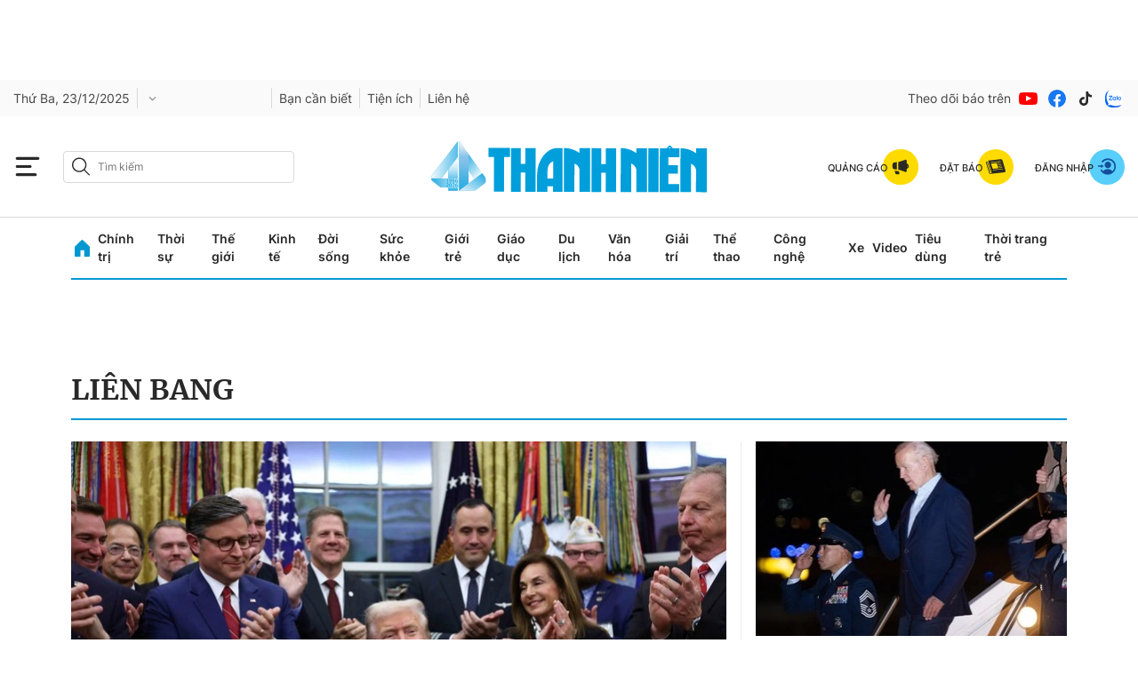

--- FILE ---
content_type: text/html; charset=UTF-8
request_url: https://auto-load-balancer.likr.tw/api/get_client_ip.php
body_size: -134
content:
"18.217.190.137"

--- FILE ---
content_type: application/xml; charset=utf-8
request_url: https://static.thanhnien.com.vn/thanhnien.vn/image/sprites.xml?v5
body_size: 35028
content:
<?xml version="1.0" encoding="utf-8" ?>
<svg width="0" height="0" class="hidden">
    <svg width="24" height="24" viewBox="0 0 24 24" fill="none" xmlns="http://www.w3.org/2000/svg" id="icon-user-login">
        <g clip-path="url(#clip0_9134_96808)">
            <path fill-rule="evenodd" clip-rule="evenodd"
                  d="M13.1969 2C9.89801 2 6.99899 3.6 5.19959 6L6.79905 7.2C8.29855 5.3 10.5978 4 13.1969 4C17.5954 4 21.1942 7.6 21.1942 12C21.1942 14.3 20.2945 16.3 18.695 17.8C18.2952 17.1 17.6954 16.5 16.8956 16.1C15.796 15.4 14.4965 15.1 13.0969 15.1C11.6974 15.1 10.3978 15.5 9.29821 16.1C8.49848 16.6 7.99865 17.2 7.49882 17.8C6.79905 17.1 6.29922 16.4 5.79939 15.5L4 16.4C5.59946 19.7 8.99831 22 12.997 22C18.4951 22 22.9936 17.5 22.9936 12C23.1935 6.5 18.695 2 13.1969 2ZM13.1969 6C10.9976 6 9.19824 7.8 9.19824 10C9.19824 12.2 10.9976 14 13.1969 14C15.3962 14 17.1955 12.2 17.1955 10C17.1955 7.8 15.3962 6 13.1969 6Z"
                  fill="#8B8B8B"></path>
            <path fill-rule="evenodd" clip-rule="evenodd"
                  d="M8 11.5L6.51064 12.7879L5.02128 14V12.3333H1V10.5909H5.09575V9L6.51064 10.2121L8 11.5Z"
                  fill="#8B8B8B"></path>
        </g>
        <defs>
            <clipPath id="clip0_9134_96808">
                <rect width="22" height="20" fill="white" transform="translate(1 2)"></rect>
            </clipPath>
        </defs>
    </svg>
    <svg width="24" height="24" viewBox="0 0 24 24" fill="none" xmlns="http://www.w3.org/2000/svg" id="change-pass">
        <g clip-path="url(#clip0_9134_96811)">
            <path d="M11.4566 3C11.8135 3 12.1786 3 12.5355 3C12.6434 3.02533 12.7429 3.06756 12.8508 3.08444C14.245 3.28711 15.4151 3.92889 16.3446 5.00133C17.4151 6.20889 17.8716 7.64444 17.8218 9.25733C17.8135 9.54444 17.8218 9.83156 17.8218 10.1018C18.7263 10.3129 18.9836 10.6507 18.9836 11.5289C18.9836 14.5267 18.967 17.516 18.9919 20.5138C19.0002 21.24 18.7595 21.7298 18.0956 21.9916C14.0293 21.9916 9.96286 21.9916 5.89647 21.9916C5.23257 21.7213 4.99191 21.24 5.00021 20.5138C5.0251 17.5751 5.00851 14.6364 5.00851 11.6978C5.00851 10.6338 5.16618 10.4058 6.17863 10.068C6.17863 9.688 6.17863 9.29956 6.17863 8.91111C6.17863 6.36089 7.76369 4.11467 10.1371 3.32089C10.5687 3.18578 11.0168 3.10978 11.4566 3ZM15.5562 10.1356C15.523 9.48533 15.5313 8.89422 15.4483 8.31156C15.2077 6.70711 13.7554 5.42356 12.1703 5.37289C9.74709 5.28844 7.97946 7.58533 8.54378 10.1356C10.8425 10.1356 13.1579 10.1356 15.5562 10.1356ZM13.4815 19.6271C13.3239 18.6222 13.1828 17.6596 13.0085 16.7053C12.9504 16.4098 12.9836 16.1902 13.1828 15.9453C13.6641 15.3458 13.5728 14.5013 13.0251 13.9609C12.494 13.4373 11.6558 13.3951 11.05 13.8764C10.4774 14.3324 10.2699 15.2276 10.7098 15.7933C11.05 16.224 10.9919 16.6124 10.9089 17.0769C10.7595 17.9129 10.6351 18.7573 10.494 19.6356C11.5147 19.6271 12.4691 19.6271 13.4815 19.6271Z" fill="#8B8B8B" />
        </g>
        <defs>
            <clipPath id="clip0_9134_96811">
                <rect width="14" height="19" fill="white" transform="translate(5 3)" />
            </clipPath>
        </defs>
    </svg>
    <svg width="24" height="24" viewBox="0 0 24 24" fill="none" xmlns="http://www.w3.org/2000/svg" id="save-news">
        <g clip-path="url(#clip0_9134_96814)">
            <path d="M19 12.9618C19 16.015 19 19.0745 19 22.1277C19 22.628 18.762 22.9615 18.336 22.9808C18.1418 22.9872 17.9163 22.9102 17.7472 22.8012C15.9056 21.6081 14.0765 20.4023 12.2474 19.19C12.0783 19.0809 11.9655 19.0745 11.7964 19.1836C9.94855 20.3958 8.10067 21.6017 6.2528 22.814C5.95213 23.0128 5.65145 23.0706 5.33199 22.8653C5.13781 22.737 5.02506 22.551 5.00626 22.3073C5 22.2431 5 22.1662 5 22.0956C5 16.0342 5 9.9664 5 3.90501C5 3.25076 5.2255 2.71839 5.74541 2.33354C6.07114 2.0898 6.44698 2 6.84787 2C10.2868 2 13.7257 2 17.1584 2C18.2546 2 18.9937 2.75687 18.9937 3.88577C19 6.91326 19 9.93433 19 12.9618ZM11.2515 10.1973C11.2515 10.8067 11.2452 11.3839 11.2515 11.9676C11.2577 12.4166 11.5772 12.7502 11.9969 12.7502C12.4228 12.7502 12.7423 12.423 12.7485 11.974C12.7548 11.4994 12.7485 11.0312 12.7485 10.5565C12.7485 10.441 12.7485 10.3256 12.7485 10.1973C13.3499 10.1973 13.9199 10.2037 14.4899 10.1973C14.9597 10.1909 15.2792 9.81888 15.2416 9.35064C15.2103 8.95938 14.8846 8.67074 14.4711 8.66432C13.9011 8.65791 13.3374 8.66432 12.7485 8.66432C12.7485 8.05498 12.7548 7.47129 12.7485 6.89401C12.7423 6.43861 12.4228 6.11148 12.0031 6.11148C11.5772 6.11148 11.2577 6.43861 11.2515 6.8876C11.2452 7.36225 11.2515 7.83048 11.2515 8.30513C11.2515 8.42059 11.2515 8.53604 11.2515 8.66432C10.6689 8.66432 10.1239 8.66432 9.57897 8.66432C9.08412 8.66432 8.75213 8.97862 8.75213 9.44044C8.75839 9.88943 9.09038 10.1973 9.57271 10.1973C10.1177 10.1973 10.6689 10.1973 11.2515 10.1973Z" fill="#8B8B8B" />
        </g>
        <defs>
            <clipPath id="clip0_9134_96814">
                <rect width="14" height="21" fill="white" transform="translate(5 2)" />
            </clipPath>
        </defs>
    </svg>
    <svg width="24" height="24" viewBox="0 0 24 24" fill="none" xmlns="http://www.w3.org/2000/svg" id="history-news">
        <path d="M2 11.8387C2.21386 11.5341 2.40164 11.2088 2.63636 10.9248C3.91429 9.38606 5.4113 8.10036 7.22127 7.19159C8.45748 6.57197 9.75628 6.17955 11.1385 6.05046C13.8196 5.79745 16.2503 6.50485 18.4723 7.97127C19.9172 8.92651 21.1168 10.1244 22.1653 11.4824C22.4261 11.8181 22.4261 12.1795 22.1653 12.5151C20.9552 14.0848 19.5416 15.4325 17.8151 16.4342C16.3859 17.2655 14.8576 17.7922 13.1989 17.9471C10.7891 18.1743 8.5618 17.6166 6.49102 16.4032C4.78016 15.4015 3.37704 14.0538 2.18256 12.4945C2.10432 12.3912 2.05738 12.2673 2 12.1537C2 12.0504 2 11.9471 2 11.8387ZM12.0409 7.76473C9.71976 7.80604 7.86285 9.763 7.90458 12.1227C7.9463 14.4308 9.92319 16.269 12.3226 16.2277C14.6385 16.1864 16.5059 14.2139 16.4641 11.8645C16.412 9.55646 14.4351 7.72343 12.0409 7.76473Z" fill="#8B8B8B" />
        <path d="M14.4877 12.0051C14.4773 13.2701 13.4236 14.2925 12.1405 14.2822C10.8938 14.2719 9.87148 13.234 9.88192 11.9844C9.88713 10.7297 10.9512 9.70734 12.2396 9.72283C13.4758 9.72799 14.4929 10.7659 14.4877 12.0051Z" fill="#8B8B8B" />
    </svg>
    <svg width="24" height="24" viewBox="0 0 24 24" fill="none" xmlns="http://www.w3.org/2000/svg" id="log-out">
        <g clip-path="url(#clip0_9134_96821)">
            <path d="M10.6724 16.6674C11.3909 16.6674 12.0656 16.6862 12.7403 16.6612C13.1027 16.6487 13.3214 16.3611 13.3214 15.9734C13.3276 15.1293 13.3214 14.2853 13.3276 13.4412C13.3276 13.0535 13.4963 12.7972 13.7899 12.7034C14.2085 12.5721 14.6458 12.8472 14.6583 13.3036C14.6771 14.2728 14.7083 15.2419 14.6396 16.211C14.5584 17.2927 13.6962 18.0055 12.6029 18.0117C11.9719 18.0117 11.3346 18.0117 10.6724 18.0117C10.6724 18.2243 10.6724 18.4119 10.6724 18.5932C10.6537 19.6249 9.81648 20.2376 8.83561 19.9187C7.54237 19.4936 6.24912 19.0621 4.96212 18.6245C4.33737 18.4119 4 17.9367 4 17.2739C4 13.3161 4 9.35834 4 5.39429C4 4.56272 4.56228 4.00625 5.39321 4.00625C7.79852 4 10.2038 4 12.6091 4C13.7774 4 14.6396 4.85033 14.6646 6.01954C14.6771 6.64478 14.6708 7.27003 14.6646 7.89527C14.6583 8.36421 14.3834 8.67057 13.9836 8.67057C13.5838 8.66432 13.3214 8.35795 13.3214 7.88277C13.3151 7.27003 13.3276 6.65104 13.3151 6.0383C13.3089 5.61313 13.0652 5.33802 12.6466 5.33177C11.6907 5.31927 10.7349 5.32552 9.72276 5.32552C9.78524 5.38179 9.80398 5.41305 9.83522 5.42556C10.4225 5.70066 10.6661 6.17585 10.6661 6.80735C10.6661 9.95233 10.6661 13.1036 10.6661 16.2485C10.6724 16.3798 10.6724 16.4986 10.6724 16.6674Z" fill="#8B8B8B" />
            <path d="M15.9956 11.3334C15.2521 11.3334 14.5524 11.3334 13.8464 11.3334C13.6777 11.3334 13.5153 11.3397 13.3466 11.3334C12.9343 11.3147 12.6719 11.0521 12.6719 10.6707C12.6719 10.2955 12.9468 10.0142 13.3529 10.0079C14.1151 10.0017 14.871 10.0079 15.6332 10.0079C15.7457 10.0079 15.8581 10.0079 15.9956 10.0079C15.9956 9.36392 16.0018 8.75118 15.9956 8.13844C15.9893 7.80706 16.083 7.53821 16.4017 7.3944C16.739 7.2506 17.0014 7.38815 17.2388 7.63199C18.0573 8.46357 18.8882 9.28264 19.7129 10.108C20.1065 10.5081 20.1065 10.8395 19.7129 11.2397C18.8882 12.065 18.0635 12.8903 17.2388 13.7156C17.0077 13.947 16.7578 14.0908 16.4329 13.9532C16.0955 13.8157 15.9956 13.5406 16.0018 13.1967C16.0018 12.5964 15.9956 11.9899 15.9956 11.3334Z" fill="#8B8B8B" />
        </g>
        <defs>
            <clipPath id="clip0_9134_96821">
                <rect width="16" height="16" fill="white" transform="translate(4 4)" />
            </clipPath>
        </defs>
    </svg>
    <svg width="24" height="24" viewBox="0 0 24 24" fill="none" xmlns="http://www.w3.org/2000/svg" id="icon-weather">
        <g clip-path="url(#clip0_2245_447)">
            <path
                d="M16.343 13.8058C16.8473 13.5602 17.357 13.4456 17.8935 13.4565C19.369 13.4838 20.6941 14.6353 20.9463 16.1197C21.2467 17.9043 20.1737 19.5307 18.4354 19.9291C18.2476 19.9727 18.0491 19.9945 17.8614 19.9945C14.1594 20 10.4575 20 6.75554 19.9945C4.9153 19.9945 3.28967 18.4937 3.03751 16.6327C2.73706 14.4388 4.23393 12.5778 6.1922 12.2231C6.62678 12.1467 7.08282 12.1904 7.52812 12.2231C7.6998 12.234 7.78565 12.2067 7.89295 12.0758C8.9767 10.7223 10.3824 10.0838 12.0885 10.2148C14.0575 10.3621 15.6938 11.7265 16.2947 13.6584C16.3055 13.6966 16.3216 13.7403 16.343 13.8058Z"
                fill="#0098D1"></path>
            <path
                d="M11.3746 8.89952C11.2834 7.93355 11.9272 6.31268 13.5958 5.77239C15.0658 5.29213 16.6807 5.95795 17.4104 7.35506C18.1293 8.73034 17.786 10.4494 16.5895 11.4154C15.2643 9.69631 13.5314 8.85586 11.3746 8.89952Z"
                fill="#0098D1"></path>
            <path
                d="M12.6354 4.89374C12.4101 4.88828 12.2115 4.76822 12.0989 4.52809C11.9969 4.31525 11.9111 4.09149 11.836 3.87319C11.7233 3.5512 11.8789 3.19647 12.1847 3.06003C12.4959 2.91814 12.8661 3.04912 13.0163 3.36565C13.1182 3.58395 13.2148 3.81316 13.2899 4.04238C13.4294 4.4626 13.1129 4.89374 12.6354 4.89374Z"
                fill="#0098D1"></path>
            <path
                d="M9.51849 6.07255C9.79747 6.15987 10.1516 6.25811 10.4413 6.49278C10.6666 6.67287 10.6988 7.04398 10.554 7.29502C10.4037 7.55698 10.0926 7.68796 9.81357 7.58973C9.58287 7.50786 9.35217 7.41509 9.1322 7.30594C8.86394 7.17496 8.72445 6.85843 8.7942 6.56918C8.86394 6.26902 9.1322 6.06709 9.51849 6.07255Z"
                fill="#0098D1"></path>
            <path
                d="M18.4943 10.826C18.5104 10.3676 18.9128 10.0565 19.2937 10.182C19.5405 10.2584 19.7819 10.3676 20.0126 10.4822C20.3185 10.635 20.4365 11.0061 20.3024 11.3172C20.1682 11.6283 19.8195 11.7865 19.503 11.6719C19.283 11.5955 19.0684 11.5027 18.8591 11.4045C18.607 11.279 18.489 11.0607 18.4943 10.826Z"
                fill="#0098D1"></path>
            <path
                d="M16.5038 4.89374C16.0209 4.89374 15.7097 4.4626 15.8546 4.03692C15.9297 3.8077 16.0263 3.57849 16.1282 3.36019C16.2784 3.04912 16.6379 2.91814 16.9437 3.04912C17.2603 3.1801 17.4212 3.54029 17.3085 3.87319C17.2334 4.09695 17.1422 4.31525 17.0456 4.52809C16.9276 4.76822 16.7237 4.88828 16.5038 4.89374Z"
                fill="#0098D1"></path>
            <path
                d="M19.6424 6.06709C20.018 6.07255 20.2809 6.27994 20.3453 6.56918C20.4097 6.85843 20.2755 7.1695 20.0019 7.30048C19.7873 7.40417 19.562 7.49695 19.3366 7.57881C19.0469 7.6825 18.7304 7.55698 18.5801 7.28957C18.4353 7.03852 18.4675 6.67287 18.6982 6.48732C18.9933 6.25811 19.3527 6.1435 19.6424 6.06709Z"
                fill="#0098D1"></path>
        </g>
        <defs>
            <clipPath id="clip0_2245_447">
                <rect width="18" height="17" fill="white" transform="translate(3 3)"></rect>
            </clipPath>
        </defs>
    </svg>
    <svg width="24" height="24" viewBox="0 0 24 24" fill="none" xmlns="http://www.w3.org/2000/svg" id="icon-24h">
        <path
            d="M1 11.3583C1.05741 10.9679 1.0976 10.5775 1.16649 10.1929C1.5167 8.20069 2.36639 6.4439 3.65814 4.89954C3.71555 4.83065 3.77296 4.76175 3.86482 4.65267C3.73278 4.65267 3.64092 4.65841 3.54906 4.65267C3.18163 4.63545 2.9118 4.35413 2.91754 3.99818C2.92328 3.65372 3.18737 3.3724 3.54332 3.36666C4.15762 3.35518 4.77766 3.35518 5.39196 3.36666C5.75365 3.3724 6.01775 3.64797 6.02349 4.02115C6.02923 4.60674 6.02923 5.19808 6.02349 5.78367C6.02349 6.18555 5.7594 6.47261 5.38622 6.47261C5.01305 6.47835 4.74896 6.20278 4.73173 5.79516C4.73173 5.76071 4.73173 5.72626 4.73173 5.62292C4.63988 5.72626 4.58821 5.78942 4.53079 5.85831C3.37683 7.28211 2.63048 8.88962 2.37787 10.6981C2.03914 13.1323 2.57307 15.3886 3.95668 17.4152C5.44363 19.6026 7.49896 21.0034 10.0997 21.5144C13.1023 22.1057 15.8121 21.3881 18.1889 19.482C19.917 18.0927 21.0423 16.2957 21.5418 14.1255C21.6106 13.8327 21.6566 13.5342 21.7025 13.2414C21.7657 12.8567 22.0814 12.5984 22.4431 12.6501C22.8048 12.7017 23.0402 13.0405 22.9828 13.4251C22.3168 18.173 18.7401 21.9105 14.0037 22.8176C13.619 22.8922 13.2229 22.9152 12.8325 22.9669C12.7693 22.9726 12.7062 22.9898 12.643 23.0013C12.2009 23.0013 11.7531 23.0013 11.3111 23.0013C11.2651 22.9898 11.2192 22.9726 11.1675 22.9669C9.25574 22.8233 7.49896 22.2205 5.92015 21.1412C3.33664 19.3787 1.73486 16.9559 1.16649 13.8729C1.09186 13.4825 1.05167 13.0806 1 12.6845C1 12.2424 1 11.8004 1 11.3583Z"
            fill="#0098D1"></path>
        <path
            d="M11.9942 19.7805C7.72854 19.7747 4.21497 16.2497 4.22071 11.9898C4.23219 7.7241 7.75725 4.21053 12.0172 4.22202C16.2771 4.2335 19.7792 7.74707 19.7792 12.0012C19.7792 16.2669 16.2599 19.7862 11.9942 19.7805ZM9.03752 13.936C9.02603 13.9188 9.01455 13.9016 9.00307 13.8901C9.12363 13.7638 9.23846 13.6317 9.3705 13.5169C9.74942 13.2011 10.1456 12.9083 10.513 12.5754C11.0928 12.0529 11.3856 11.3984 11.3512 10.6119C11.3053 9.59571 10.4384 8.78047 9.41643 8.78047C8.39451 8.78047 7.5276 9.61294 7.49315 10.6234C7.47593 11.0367 7.73428 11.341 8.10745 11.3582C8.47489 11.3755 8.7275 11.1056 8.78491 10.698C8.80787 10.5315 8.89973 10.3593 9.00881 10.233C9.19253 10.032 9.47958 10.0148 9.72071 10.1469C9.97332 10.2846 10.0996 10.5545 10.0594 10.876C10.0078 11.2893 9.73793 11.5707 9.4394 11.8175C9.06622 12.1276 8.67008 12.4146 8.30839 12.7419C7.79169 13.2069 7.51038 13.7982 7.49315 14.5044C7.48167 14.9579 7.7515 15.2278 8.20505 15.2278C9.01455 15.2278 9.82405 15.2278 10.6336 15.2278C11.0699 15.2278 11.3627 14.9637 11.3627 14.5848C11.3627 14.2001 11.0699 13.9417 10.6336 13.9417C10.0996 13.936 9.5657 13.936 9.03752 13.936ZM13.9347 11.3468C13.9347 10.7095 13.9347 10.0952 13.9347 9.48089C13.9347 9.06753 13.6591 8.77473 13.286 8.78047C12.9185 8.78621 12.6487 9.07327 12.6487 9.46941C12.6487 10.3019 12.6429 11.1286 12.6487 11.9611C12.6487 12.3802 12.9185 12.6443 13.3376 12.6443C13.8945 12.65 14.4514 12.6443 15.014 12.6443C15.0829 12.6443 15.1518 12.65 15.2322 12.6557C15.2322 13.293 15.2322 13.9073 15.2322 14.5216C15.2322 14.935 15.502 15.2278 15.8809 15.222C16.2484 15.222 16.5182 14.935 16.5182 14.5331C16.5182 12.8452 16.5182 11.1573 16.5182 9.46367C16.5182 9.06179 16.2426 8.77473 15.8752 8.77473C15.5078 8.77473 15.2322 9.06179 15.2265 9.45793C15.2207 10.0148 15.2265 10.5717 15.2265 11.1343C15.2265 11.2032 15.2207 11.2721 15.215 11.3468C14.7844 11.3468 14.371 11.3468 13.9347 11.3468Z"
            fill="#0098D1"></path>
        <path
            d="M22.9995 10.6981C22.9995 11.0253 22.7584 11.3124 22.4312 11.3526C22.1097 11.3928 21.8054 11.1861 21.7307 10.8531C21.6791 10.6234 21.6618 10.3823 21.593 10.1584C21.3863 9.52115 21.1624 8.88962 20.9327 8.2581C20.749 7.75862 21.0418 7.29359 21.5355 7.31656C21.7767 7.32804 21.9719 7.43712 22.0695 7.65528C22.4886 8.61405 22.8503 9.59004 22.9938 10.6349C22.9995 10.6579 22.9995 10.6809 22.9995 10.6981Z"
            fill="#0098D1"></path>
        <path
            d="M10.6737 1.00128C11.0296 1.00128 11.311 1.23667 11.3511 1.55817C11.3971 1.88542 11.1789 2.2184 10.8344 2.27007C9.93308 2.39638 9.08914 2.69491 8.25093 3.03938C7.89498 3.18291 7.53329 3.02216 7.3955 2.68917C7.2692 2.36767 7.40698 2.00598 7.73423 1.86245C8.65281 1.46631 9.59435 1.15055 10.5876 1.00702C10.622 1.00128 10.6565 1.00128 10.6737 1.00128Z"
            fill="#0098D1"></path>
        <path
            d="M16.6446 2.39639C16.6446 2.90735 16.2025 3.20589 15.7547 3.04514C15.4676 2.9418 15.1863 2.79827 14.8935 2.7179C14.3481 2.56289 13.7912 2.41936 13.2343 2.29305C12.8554 2.20694 12.5971 1.90266 12.6545 1.54671C12.7119 1.19076 13.0449 0.955371 13.4295 1.00704C14.4113 1.14483 15.3471 1.46633 16.2542 1.85673C16.5068 1.96581 16.6273 2.17249 16.6446 2.39639Z"
            fill="#0098D1"></path>
        <path
            d="M18.2521 3.06815C18.3841 3.1313 18.5334 3.16574 18.6482 3.25186C19.429 3.83746 20.1122 4.52639 20.7093 5.30144C20.9447 5.60572 20.9045 6.00186 20.6289 6.22003C20.3418 6.44967 19.9457 6.40948 19.6988 6.09372C19.1592 5.40478 18.5449 4.79048 17.8502 4.25082C17.5976 4.05562 17.5344 3.78005 17.6378 3.50447C17.7296 3.2576 17.965 3.10259 18.2521 3.06815Z"
            fill="#0098D1"></path>
    </svg>
    <svg width="24" height="24" viewBox="0 0 24 24" fill="none" xmlns="http://www.w3.org/2000/svg" id="icon-thitruong">
        <g clip-path="url(#clip0_2245_459)">
            <path
                d="M16.3181 19.128C16.7792 19.128 17.2119 19.128 17.6674 19.128C17.673 19.0413 17.6787 18.9546 17.6787 18.8734C17.6787 15.9865 17.6787 13.1049 17.6787 10.218C17.6787 9.51388 18.026 9.18348 18.7604 9.18348C19.2728 9.18348 19.7852 9.18348 20.2919 9.18348C20.9523 9.18348 21.3224 9.53013 21.3224 10.1638C21.3224 13.0616 21.3224 15.9594 21.3224 18.8571C21.3224 18.9438 21.3224 19.0305 21.3224 19.1225C21.4248 19.128 21.4988 19.1334 21.5785 19.1388C21.8233 19.1605 22.0055 19.3446 21.9998 19.5667C21.9998 19.7833 21.8233 19.9621 21.5899 19.9892C21.5216 19.9946 21.4476 19.9946 21.3793 19.9946C15.1225 19.9946 8.86576 19.9946 2.609 19.9946C2.54638 19.9946 2.47806 20 2.41543 19.9892C2.17063 19.9675 1.99414 19.7779 1.99414 19.5559C1.99983 19.3338 2.17632 19.155 2.42682 19.1334C2.49514 19.128 2.56915 19.128 2.66024 19.1225C2.66593 19.0413 2.67162 18.9601 2.67162 18.8842C2.67162 17.4326 2.67162 15.981 2.67162 14.524C2.67162 13.8362 3.01891 13.5058 3.74193 13.5058C4.27709 13.5058 4.80655 13.5058 5.34171 13.5058C5.93949 13.5058 6.31523 13.8687 6.32093 14.4482C6.32093 15.9215 6.32093 17.3947 6.32093 18.868C6.32093 18.9492 6.32093 19.0251 6.32093 19.1171C6.78207 19.1171 7.21475 19.1171 7.68728 19.1171C7.68728 19.0305 7.68728 18.9492 7.68728 18.8734C7.68728 16.5552 7.69867 14.237 7.68159 11.9188C7.67589 11.2471 8.14843 10.868 8.76328 10.9005C9.28136 10.9276 9.79944 10.9059 10.3175 10.9059C10.9551 10.9059 11.3252 11.2525 11.3252 11.8592C11.3252 14.1991 11.3252 16.5335 11.3252 18.8734C11.3252 18.9492 11.3252 19.0196 11.3252 19.1117C11.7806 19.1117 12.219 19.1117 12.6916 19.1117C12.6916 19.0305 12.6916 18.9492 12.6916 18.8734C12.6916 16.9939 12.7086 15.1144 12.6802 13.2404C12.6745 12.6175 13.0787 12.1625 13.7846 12.2004C14.3027 12.2275 14.8208 12.2058 15.3389 12.2058C15.948 12.2058 16.3181 12.5525 16.3181 13.1374C16.3181 15.044 16.3181 16.9506 16.3181 18.8517C16.3181 18.9438 16.3181 19.0251 16.3181 19.128Z"
                fill="#0098D1"></path>
            <path
                d="M20.383 5.07786C19.9959 5.00203 19.6429 4.94245 19.2956 4.87204C18.9939 4.81246 18.8231 4.60122 18.8743 4.3629C18.9199 4.12999 19.1419 3.9675 19.3924 4.01625C20.1382 4.14083 20.8897 4.28165 21.6412 4.43331C21.9088 4.48748 22.0397 4.6933 21.9828 4.95329C21.8404 5.64658 21.6981 6.3453 21.5444 7.03859C21.4875 7.304 21.2597 7.44482 20.9922 7.39066C20.7531 7.34191 20.605 7.12526 20.6563 6.85985C20.7189 6.52945 20.7929 6.19905 20.8783 5.81991C20.7758 5.8849 20.7189 5.92282 20.6563 5.96073C18.6694 7.26066 16.6825 8.5606 14.7013 9.87136C14.428 10.0501 14.1946 10.0718 13.8985 9.93636C12.4354 9.28639 10.9552 8.65809 9.48633 8.01896C9.35539 7.96479 9.25861 7.95938 9.13905 8.03521C7.06106 9.22681 4.98306 10.413 2.89937 11.5992C2.83675 11.6317 2.77982 11.6696 2.71719 11.7021C2.461 11.8375 2.19912 11.7779 2.06817 11.5667C1.93154 11.35 2.00555 11.1063 2.25605 10.9601C2.81397 10.6351 3.3719 10.3209 3.93552 10.0014C5.60361 9.04807 7.2717 8.1002 8.9341 7.14692C9.15044 7.02234 9.34401 7.00609 9.57173 7.10901C11.0633 7.76439 12.5663 8.40352 14.0579 9.05349C14.1718 9.10224 14.2572 9.11307 14.3654 9.04266C16.3238 7.75356 18.2879 6.46446 20.2521 5.18077C20.2862 5.15369 20.3204 5.12661 20.383 5.07786Z"
                fill="#0098D1"></path>
        </g>
        <defs>
            <clipPath id="clip0_2245_459">
                <rect width="20" height="16" fill="white" transform="translate(2 4)"></rect>
            </clipPath>
        </defs>
    </svg>
    <svg width="24" height="24" viewBox="0 0 24 24" fill="none" xmlns="http://www.w3.org/2000/svg" id="icon-360">
        <g clip-path="url(#clip0_2245_560)">
            <path
                d="M11.4431 1C11.8852 1 12.333 1 12.7751 1C12.8382 1.01148 12.9014 1.03444 12.9645 1.03444C13.8372 1.09757 14.6926 1.26976 15.5193 1.55674C21.3121 3.56561 24.5214 9.9366 22.2824 15.8886C20.738 20.0039 16.8513 22.8106 12.4823 22.9885C10.5016 23.0689 8.61848 22.6786 6.87891 21.7258C3.73852 20.0097 1.81524 17.3809 1.16649 13.851C1.08612 13.4263 1.05167 12.9901 1 12.5596C1 12.1865 1 11.8135 1 11.4404C1.05741 11.0042 1.0976 10.5622 1.16649 10.126C1.94154 5.36212 5.77088 1.93556 10.2145 1.17219C10.6221 1.09757 11.0355 1.0574 11.4431 1ZM15.5021 11.9971C15.5078 11.9971 15.5136 11.9971 15.5193 11.9971C15.5193 12.5137 15.4849 13.0303 15.5251 13.5411C15.6227 14.6259 16.5814 15.4696 17.6837 15.4811C18.8032 15.4926 19.8194 14.6775 19.8941 13.5813C19.9687 12.5711 19.9744 11.5494 19.9113 10.5393C19.8366 9.3569 18.8434 8.50744 17.6952 8.51891C16.5355 8.53039 15.5997 9.40856 15.5078 10.6024C15.4734 11.0673 15.5021 11.5322 15.5021 11.9971ZM7.95251 12.0029C7.99269 11.9512 8.0214 11.9168 8.05585 11.8766C8.58403 11.1993 8.64144 10.3039 8.20511 9.56353C7.76879 8.82885 6.97077 8.46726 6.09812 8.60501C5.30585 8.73128 4.65136 9.36838 4.47338 10.1834C4.39875 10.5278 4.5882 10.8664 4.91545 10.9583C5.24843 11.0558 5.58142 10.8722 5.70198 10.5393C5.73069 10.4646 5.74791 10.39 5.77662 10.3154C5.9144 9.994 6.27035 9.80459 6.5976 9.87347C6.96503 9.94808 7.2119 10.2523 7.2119 10.6196C7.20616 11.0329 6.91336 11.3256 6.47129 11.36C6.10386 11.3887 5.84551 11.6241 5.82255 11.9512C5.79958 12.2612 6.00052 12.5481 6.3048 12.6228C6.37944 12.64 6.45981 12.64 6.54019 12.6457C6.97077 12.7031 7.25209 13.0647 7.20616 13.4952C7.16023 13.8969 6.79854 14.1782 6.38518 14.1438C6.00052 14.1093 5.77088 13.8396 5.70772 13.3402C5.6618 12.9786 5.38622 12.7433 5.03027 12.7605C4.6858 12.7777 4.42745 13.059 4.42745 13.4206C4.42745 14.2872 5.01879 15.0793 5.85125 15.3433C6.70094 15.6131 7.60804 15.3089 8.119 14.5914C8.54958 13.9716 8.74478 12.9327 7.95251 12.0029ZM11.8278 10.9009C12.1033 10.4761 12.4019 10.126 12.7578 9.82755C13.0564 9.57501 13.108 9.19619 12.8841 8.90921C12.6545 8.62223 12.2526 8.57057 11.9483 8.82885C10.6451 9.94234 9.90449 11.3543 9.77818 13.0647C9.70929 13.9716 10.3006 14.8325 11.1503 15.1769C11.9943 15.5213 12.9817 15.3146 13.6018 14.6603C14.2505 13.9716 14.4113 12.9786 13.9864 12.1521C13.5558 11.2969 12.8325 10.9009 11.8278 10.9009ZM9.4452 17.599C9.53706 17.5646 9.58873 17.5416 9.6404 17.5187C9.98486 17.3694 10.1456 17.025 10.0251 16.6921C9.90449 16.3592 9.55428 16.1928 9.19833 16.3076C8.73904 16.4626 8.27975 16.629 7.8262 16.8012C7.5047 16.9217 7.34395 17.1743 7.40136 17.5072C7.48747 18.0123 7.59081 18.5173 7.71138 19.0167C7.79749 19.384 8.18789 19.5792 8.5381 19.4529C8.82516 19.3496 8.94572 19.1143 8.98591 18.8158C9.06054 18.8502 9.11795 18.8732 9.17536 18.9019C11.7416 19.981 14.1185 19.671 16.3058 17.9549C16.392 17.886 16.4723 17.7942 16.5297 17.6966C16.6733 17.4383 16.5986 17.0997 16.3805 16.916C16.1221 16.7036 15.8006 16.7036 15.5193 16.939C14.3768 17.886 13.0621 18.3165 11.5809 18.2131C10.8346 18.1787 10.1341 17.9663 9.4452 17.599ZM14.5548 6.40673C14.4802 6.44117 14.4457 6.45265 14.417 6.46413C14.0209 6.62484 13.8486 6.96348 13.9807 7.31359C14.1127 7.66371 14.4687 7.81294 14.8648 7.66945C15.2954 7.51448 15.726 7.36525 16.1566 7.20454C16.4896 7.07827 16.6561 6.82572 16.5986 6.48135C16.5125 5.97626 16.4092 5.47117 16.2886 4.96608C16.2197 4.67336 15.9442 4.49543 15.6399 4.50691C15.3471 4.51839 15.1174 4.71354 15.0485 5.00626C15.0371 5.05792 15.0198 5.10957 15.0026 5.17271C14.9337 5.14401 14.882 5.12105 14.8304 5.0981C12.2698 4.00757 9.88727 4.32325 7.69415 6.03366C7.35543 6.29768 7.29802 6.70519 7.5334 6.99217C7.77453 7.29063 8.17067 7.30785 8.50365 7.03235C9.61169 6.11401 10.8862 5.69502 12.3215 5.76963C13.1023 5.81555 13.8314 6.02218 14.5548 6.40673Z"
                fill="#0098D1"></path>
            <path
                d="M16.7823 11.9914C16.7823 11.5954 16.7766 11.2051 16.7823 10.809C16.7881 10.2351 17.1784 9.81033 17.7122 9.81033C18.2517 9.80459 18.6535 10.2293 18.6535 10.8148C18.6592 11.6068 18.6592 12.4046 18.6535 13.1967C18.6535 13.7764 18.2632 14.1897 17.7236 14.1954C17.1784 14.2011 16.7823 13.7879 16.7823 13.191C16.7823 12.7892 16.7823 12.3932 16.7823 11.9914Z"
                fill="#0098D1"></path>
            <path
                d="M11.9881 12.1923C12.4989 12.1865 12.9237 12.594 12.9351 13.1049C12.9466 13.61 12.5276 14.0404 12.0225 14.0519C11.506 14.0634 11.0698 13.6387 11.064 13.1221C11.0583 12.6227 11.4773 12.2038 11.9881 12.1923Z"
                fill="#0098D1"></path>
        </g>
        <defs>
            <clipPath id="clip0_2245_560">
                <rect width="22" height="22" fill="white" transform="translate(1 1)"></rect>
            </clipPath>
        </defs>
    </svg>
    <svg width="24" height="24" viewBox="0 0 24 24" fill="none" xmlns="http://www.w3.org/2000/svg" id="icon-video">
        <path d="M13.3389 7H5.32778C4.59444 7 4 7.50156 4 8.12031V14.8797C4 15.4984 4.59444 16 5.32778 16H13.3389C14.0722 16 14.6667 15.4984 14.6667 14.8797V8.12031C14.6667 7.50156 14.0722 7 13.3389 7ZM18.6 7.88359L15.5556 9.65547V13.3445L18.6 15.1141C19.1889 15.4563 20 15.107 20 14.5094V8.48828C20 7.89297 19.1917 7.54141 18.6 7.88359Z" fill="#0098D1"></path>
    </svg>
    <svg width="24" height="24" viewBox="0 0 24 24" fill="none" xmlns="http://www.w3.org/2000/svg" id="icon-podcast">
        <g clip-path="url(#clip0_2245_439)">
            <path
                d="M6.31606 19.9859C5.74697 19.9859 5.23409 20.0208 4.72121 19.979C3.77273 19.9024 3.03503 19.1368 3.02098 18.204C2.9999 16.8815 2.99287 15.559 3.02098 14.2365C3.03503 13.4987 3.41442 12.9349 4.09592 12.6147C4.28561 12.5242 4.34182 12.4268 4.34885 12.2249C4.48936 9.08572 6.70248 6.25973 9.74463 5.33398C12.8149 4.3943 16.1451 5.46623 18.0842 8.00683C19.0538 9.27365 19.5737 10.7006 19.665 12.2806C19.672 12.385 19.7704 12.5312 19.8688 12.5799C20.6065 12.9558 20.9858 13.5474 20.9929 14.3618C20.9999 15.6008 20.9999 16.8467 20.9929 18.0857C20.9858 19.1924 20.1779 19.9859 19.0608 19.9999C18.6182 20.0068 18.1755 19.9999 17.6908 19.9999C17.6908 19.8328 17.6908 19.6936 17.6908 19.5614C17.6908 17.3549 17.6908 15.1553 17.6908 12.9488C17.6908 11.153 17.1287 9.58688 15.7376 8.39662C14.0374 6.94186 12.0702 6.56599 9.97648 7.36646C7.91091 8.15996 6.73058 9.71913 6.38632 11.8908C6.32308 12.2806 6.31606 12.6774 6.31606 13.0672C6.30903 15.2388 6.31606 17.4036 6.31606 19.5753C6.31606 19.7006 6.31606 19.8259 6.31606 19.9859Z"
                fill="#0098D1"></path>
            <path
                d="M6.94121 16.2552C6.94121 15.2947 6.94121 14.3271 6.94121 13.3666C6.94121 12.8654 7.20116 12.5592 7.61568 12.5661C8.01615 12.5731 8.26908 12.8724 8.2761 13.3527C8.2761 15.3016 8.2761 17.2506 8.2761 19.1995C8.2761 19.6729 8.00912 19.9791 7.61568 19.9791C7.21521 19.9861 6.94824 19.6868 6.94824 19.2065C6.93418 18.2251 6.94121 17.2436 6.94121 16.2552Z"
                fill="#0098D1"></path>
            <path
                d="M17.0654 16.2831C17.0654 17.2575 17.0654 18.232 17.0654 19.2065C17.0654 19.6868 16.8054 19.9791 16.4049 19.9791C16.0045 19.9791 15.7375 19.6729 15.7375 19.2065C15.7305 17.2575 15.7375 15.3086 15.7375 13.3596C15.7375 12.8654 16.0115 12.5592 16.426 12.5661C16.8265 12.58 17.0654 12.8654 17.0654 13.3596C17.0654 14.3341 17.0654 15.3086 17.0654 16.2831Z"
                fill="#0098D1"></path>
        </g>
        <defs>
            <clipPath id="clip0_2245_439">
                <rect width="18" height="15" fill="white" transform="translate(3 5)"></rect>
            </clipPath>
        </defs>
    </svg>
    <svg width="24" height="24" viewBox="0 0 24 24" fill="none" xmlns="http://www.w3.org/2000/svg" id="icon-magazine">
        <path
            d="M22.4001 12C22.4001 17.7438 17.7439 22.4 12.0001 22.4C6.25634 22.4 1.6001 17.7438 1.6001 12C1.6001 6.25624 6.25634 1.60001 12.0001 1.60001C17.7439 1.60001 22.4001 6.25624 22.4001 12Z"
            fill="#0098D1"></path>
        <path
            d="M6 7H8.88649L11.9351 14.3906H12.0649L15.1135 7H18V18H15.7297V10.8403H15.6378L12.773 17.9463H11.227L8.36216 10.8135H8.27027V18H6V7Z"
            fill="white"></path>
    </svg>
    <svg width="20" height="20" viewBox="0 0 20 20" fill="none" xmlns="http://www.w3.org/2000/svg" id="icon-vieclam">
        <path
            d="M18.3332 5.46887C18.3332 8.80707 18.3332 12.1416 18.3332 15.4798C18.325 15.4946 18.3169 15.5057 18.3128 15.5206C18.2109 16.1882 17.5789 16.6667 16.7921 16.6667C12.2626 16.663 7.73304 16.6667 3.20352 16.663C3.05675 16.663 2.90998 16.6518 2.77136 16.6147C2.06605 16.4367 1.6665 15.936 1.6665 15.235C1.6665 12.0414 1.6665 8.84787 1.6665 5.65432C1.6665 5.27228 1.84589 5.11279 2.27397 5.11279C3.64791 5.11279 5.01778 5.11279 6.39172 5.11279C6.45287 5.11279 6.51403 5.11279 6.58333 5.11279C6.58333 4.96072 6.58333 4.8309 6.58333 4.70479C6.59556 3.91475 7.21934 3.34354 8.08774 3.33983C9.35975 3.33242 10.6358 3.32871 11.9119 3.34354C12.1362 3.34725 12.3808 3.39547 12.5846 3.48078C13.1432 3.71816 13.4 4.14842 13.4163 4.70479C13.4204 4.84203 13.4163 4.97555 13.4163 5.1165C13.506 5.1165 13.5713 5.1165 13.6365 5.1165C14.9941 5.1165 16.3477 5.12021 17.7053 5.11279C18.0152 5.10537 18.2353 5.19068 18.3332 5.46887ZM7.55773 11.333C6.6608 11.333 5.78425 11.333 4.91177 11.333C4.14123 11.333 3.63161 10.9954 3.38699 10.3315C3.16683 9.73434 2.95075 9.13347 2.73059 8.5363C2.71021 8.48437 2.68982 8.42874 2.66536 8.37681C2.65721 8.37681 2.64905 8.38052 2.6409 8.38052C2.6409 8.42874 2.6409 8.47325 2.6409 8.52147C2.6409 10.7506 2.6409 12.9835 2.6409 15.2127C2.6409 15.617 2.81213 15.7728 3.26468 15.7728C7.7575 15.7728 12.2463 15.7728 16.7391 15.7728C17.1875 15.7728 17.3547 15.617 17.3547 15.209C17.3547 12.9835 17.3547 10.7581 17.3547 8.53259C17.3547 8.48067 17.3547 8.43245 17.3547 8.38052C17.3139 8.4139 17.2976 8.44728 17.2854 8.48437C17.0571 9.10009 16.8328 9.71951 16.6045 10.3352C16.364 10.9917 15.8503 11.3293 15.092 11.3293C14.2684 11.3293 13.4449 11.3293 12.6173 11.3293C12.5602 11.3293 12.5031 11.3293 12.4338 11.3293C12.4338 11.4813 12.4379 11.6149 12.4338 11.7484C12.4297 12.0303 12.234 12.2157 11.9282 12.2195C10.6358 12.2232 9.34752 12.2232 8.05512 12.2195C7.7575 12.2195 7.56181 12.0303 7.55365 11.7595C7.55773 11.6223 7.55773 11.485 7.55773 11.333ZM2.84067 6.00669C2.84883 6.03636 2.85698 6.06232 2.86513 6.08458C3.35437 7.41986 3.84361 8.75885 4.33284 10.0941C4.42662 10.3463 4.58562 10.4428 4.88324 10.4428C5.73125 10.4428 6.57518 10.4428 7.42319 10.4428C7.46396 10.4428 7.50473 10.4354 7.55773 10.4317C7.55773 10.2944 7.55773 10.1683 7.55773 10.0385C7.56181 9.73064 7.7575 9.5526 8.09589 9.5526C9.36383 9.5526 10.6358 9.5526 11.9038 9.5526C12.2422 9.5526 12.4338 9.73434 12.4379 10.0422C12.4379 10.172 12.4379 10.3055 12.4379 10.4391C13.3266 10.4391 14.1869 10.4391 15.0471 10.4391C15.4344 10.4391 15.5649 10.3538 15.6913 10.0162C16.0338 9.07783 16.3803 8.13943 16.7228 7.19731C16.8695 6.80044 17.0122 6.40356 17.159 6.00298C12.3808 6.00669 7.61481 6.00669 2.84067 6.00669ZM7.55773 5.10537C9.1926 5.10537 10.8071 5.10537 12.4419 5.10537C12.4419 4.96072 12.446 4.82348 12.4419 4.68624C12.4338 4.40806 12.234 4.23002 11.9282 4.2226C11.7489 4.21889 11.5695 4.2226 11.3901 4.2226C10.2934 4.2226 9.20075 4.2226 8.10405 4.2226C7.75343 4.2226 7.56181 4.40064 7.55773 4.71592C7.55773 4.84203 7.55773 4.96443 7.55773 5.10537ZM8.54436 11.3218C9.52283 11.3218 10.4891 11.3218 11.4553 11.3218C11.4553 11.0251 11.4553 10.7358 11.4553 10.4502C10.4809 10.4502 9.51468 10.4502 8.54436 10.4502C8.54436 10.7432 8.54436 11.0251 8.54436 11.3218Z"
            fill="#454545"></path>
    </svg>
    <svg width="20" height="20" viewBox="0 0 20 20" fill="none" xmlns="http://www.w3.org/2000/svg" id="icon-tienich">
        <path
            d="M17.1514 17.4961C15.5836 17.4961 14.0196 17.4961 12.4518 17.4961C12.1769 17.3916 12.084 17.1863 12.0879 16.9037C12.0956 16.4197 12.0956 15.9357 12.0801 15.4555C12.0685 15.107 11.8866 14.8398 11.5885 14.6656C10.8994 14.2629 10.0671 14.7392 10.0438 15.5484C10.0322 15.9899 10.0284 16.4352 10.0438 16.8766C10.0555 17.1631 9.96642 17.3761 9.69931 17.5C8.13146 17.5 6.56748 17.5 4.99963 17.5C4.72478 17.3954 4.63574 17.1902 4.63574 16.9076C4.64348 15.6801 4.63961 14.4565 4.63961 13.229C4.63961 13.1671 4.63961 13.109 4.63961 13.0277C4.56606 13.0277 4.51186 13.0277 4.45766 13.0277C4.14796 13.0277 3.83826 13.0354 3.53244 13.02C2.84336 12.989 2.30913 12.6715 1.95685 12.0868C1.82135 11.8506 1.76328 11.5718 1.6665 11.3124C1.6665 11.1575 1.6665 11.0026 1.6665 10.8477C1.68199 10.7819 1.69747 10.7199 1.71296 10.6541C1.92975 9.7364 2.69625 9.12461 3.6447 9.11686C3.97376 9.11299 4.30281 9.11686 4.64735 9.11686C4.64735 9.04329 4.64735 8.98134 4.64735 8.91939C4.64735 7.69193 4.64735 6.46834 4.64735 5.24088C4.64735 4.80333 4.80994 4.6407 5.24352 4.6407C6.4707 4.6407 7.69401 4.6407 8.92119 4.6407C8.98313 4.6407 9.0412 4.6407 9.11862 4.6407C9.11862 4.56713 9.11862 4.50518 9.11862 4.44322C9.12636 4.06763 9.10314 3.68816 9.14959 3.31644C9.2696 2.38713 10.0903 1.68241 11.0349 1.66692C11.9833 1.65143 12.835 2.32518 12.9782 3.25448C13.0402 3.64944 13.0092 4.05601 13.0208 4.45484C13.0208 4.51292 13.0208 4.571 13.0208 4.64457C13.1099 4.64457 13.1718 4.64457 13.2299 4.64457C14.4648 4.64457 15.7036 4.64457 16.9385 4.64457C17.3024 4.64457 17.4921 4.81882 17.4921 5.15956C17.4921 6.61548 17.4921 8.07527 17.4921 9.53118C17.4921 9.85257 17.3063 10.0384 16.9811 10.0423C16.532 10.0462 16.0868 10.0423 15.6378 10.0423C15.5449 10.0423 15.452 10.0462 15.3629 10.0617C14.8519 10.1507 14.4958 10.5999 14.5229 11.1187C14.55 11.6415 14.9487 12.0558 15.4713 12.079C15.9552 12.0984 16.4391 12.0868 16.923 12.0906C17.3295 12.0945 17.496 12.261 17.496 12.6637C17.496 14.0654 17.4921 15.4671 17.4998 16.8688C17.4998 17.1592 17.4185 17.3722 17.1514 17.4961ZM16.5591 5.57388C16.4856 5.57388 16.4275 5.57388 16.3656 5.57388C15.1345 5.57388 13.9035 5.57388 12.6724 5.57388C12.2582 5.57388 12.0956 5.41125 12.0956 4.99306C12.0917 4.50518 12.0995 4.01342 12.084 3.52553C12.0724 3.18866 11.8943 2.92923 11.6078 2.75498C10.911 2.32905 10.0632 2.81306 10.0477 3.6417C10.04 4.09086 10.0477 4.53615 10.0477 4.98532C10.0477 5.41125 9.889 5.57388 9.46316 5.57388C8.23598 5.57388 7.01267 5.57388 5.78549 5.57388C5.57645 5.57388 5.57645 5.57388 5.57645 5.78298C5.57645 7.02592 5.57645 8.265 5.57645 9.50795C5.57645 9.87193 5.39837 10.0462 5.03447 10.0462C4.59315 10.0462 4.14796 10.0462 3.70664 10.0462C3.61373 10.0462 3.52082 10.0539 3.43178 10.0694C2.94014 10.1623 2.57624 10.6192 2.60334 11.111C2.63044 11.6337 3.03305 12.0635 3.54405 12.0829C4.02408 12.1023 4.50024 12.0945 4.98028 12.0945C5.4216 12.0945 5.58032 12.2533 5.58032 12.687C5.58032 13.9183 5.58032 15.1496 5.58032 16.3809C5.58032 16.439 5.58032 16.501 5.58032 16.5552C6.77653 16.5552 7.94951 16.5552 9.12249 16.5552C9.12249 16.2648 9.11862 15.986 9.12249 15.7072C9.12637 15.5523 9.12637 15.3974 9.14959 15.2464C9.27347 14.3829 9.98191 13.6976 10.8374 13.6008C11.7472 13.5001 12.6027 14.0112 12.8969 14.8631C12.9821 15.1109 13.0053 15.3858 13.0208 15.6491C13.0402 15.9511 13.0247 16.2532 13.0247 16.5591C14.217 16.5591 15.3861 16.5591 16.5553 16.5591C16.5553 15.3781 16.5553 14.2087 16.5553 13.02C16.172 13.02 15.8042 13.0316 15.4326 13.0161C14.2209 12.9657 13.346 11.7809 13.6441 10.6076C13.8648 9.7364 14.6235 9.13623 15.5216 9.12074C15.8662 9.11687 16.2068 9.12074 16.5591 9.12074C16.5591 7.932 16.5591 6.76649 16.5591 5.57388Z"
            fill="#454545"></path>
    </svg>
    <svg width="20" height="20" viewBox="0 0 20 20" fill="none" xmlns="http://www.w3.org/2000/svg" id="icon-bancanbiet">
        <path
            d="M9.99316 17.4981C9.79691 17.4981 9.60067 17.5024 9.40016 17.4981C8.83702 17.4851 8.41466 17.0753 8.37627 16.5059C8.37627 16.48 8.372 16.4498 8.37627 16.424C8.40186 16.2126 8.35494 16.0659 8.15869 15.9322C7.89419 15.7596 7.78753 15.4706 7.78326 15.1514C7.78326 14.7761 7.81313 14.3965 7.77473 14.0212C7.72354 13.5381 7.64248 13.0549 7.51449 12.589C7.40784 12.1879 7.1348 11.873 6.82337 11.6012C5.82934 10.7384 5.23207 9.65138 5.04863 8.34C4.75426 6.22627 5.81654 4.12979 7.68941 3.11606C8.50425 2.67174 9.37456 2.44311 10.3046 2.51213C12.4249 2.66312 14.3191 4.24626 14.8268 6.34274C15.3131 8.3702 14.7713 10.1173 13.2525 11.5365C12.7875 11.9722 12.4334 12.4596 12.3481 13.1024C12.267 13.7063 12.1775 14.3145 12.2244 14.9271C12.2585 15.4102 12.122 15.8071 11.6826 16.0616C11.6484 16.0789 11.6356 16.1479 11.6314 16.1953C11.6186 16.3377 11.6271 16.4887 11.6058 16.631C11.5333 17.1098 11.145 17.4679 10.6672 17.4895C10.4411 17.5024 10.215 17.4938 9.99316 17.4981C9.99316 17.4938 9.99316 17.4981 9.99316 17.4981ZM9.99316 13.7796C10.4027 13.7796 10.8123 13.7796 11.2261 13.7796C11.5077 13.7796 11.6143 13.6589 11.6357 13.3828C11.6612 13.111 11.6911 12.8349 11.7636 12.5718C11.9471 11.9118 12.3609 11.4114 12.8601 10.9584C14.3148 9.63413 14.7201 7.50314 13.8797 5.71725C12.9838 3.82351 10.9488 2.96508 9.38309 3.23253C7.31825 3.58194 5.69709 5.44548 5.68856 7.55922C5.68002 8.98275 6.22183 10.1561 7.28412 11.0965C7.96671 11.7004 8.33361 12.4639 8.36773 13.3871C8.37627 13.6588 8.49145 13.7753 8.76449 13.7796C9.17405 13.7839 9.5836 13.7796 9.99316 13.7796ZM8.46159 14.4655C8.46159 14.6855 8.45733 14.9012 8.46159 15.1212C8.46586 15.3585 8.58958 15.4879 8.82849 15.4922C9.08019 15.4965 9.32763 15.4922 9.57934 15.4922C10.1083 15.4922 10.6331 15.4922 11.1621 15.4922C11.3669 15.4922 11.5162 15.3887 11.529 15.2075C11.5461 14.9573 11.5333 14.7071 11.5333 14.4612C10.5094 14.4655 9.49828 14.4655 8.46159 14.4655ZM9.06313 16.1953C9.06313 16.3032 9.05886 16.3938 9.06313 16.4844C9.07593 16.6742 9.20391 16.8079 9.39162 16.8079C9.79691 16.8122 10.1979 16.8122 10.6032 16.8079C10.7653 16.8079 10.9019 16.6957 10.9232 16.5447C10.9403 16.4326 10.9275 16.3161 10.9275 16.191C10.3046 16.1953 9.69453 16.1953 9.06313 16.1953Z"
            fill="#454545"></path>
        <path
            d="M9.99316 17.4981C9.79691 17.4981 9.60067 17.5024 9.40016 17.4981C8.83702 17.4851 8.41466 17.0753 8.37627 16.5059C8.37627 16.48 8.372 16.4498 8.37627 16.424C8.40186 16.2126 8.35494 16.0659 8.15869 15.9322C7.89419 15.7596 7.78753 15.4706 7.78326 15.1514C7.78326 14.7761 7.81313 14.3965 7.77473 14.0212C7.72354 13.5381 7.64248 13.0549 7.51449 12.589C7.40784 12.1879 7.1348 11.873 6.82337 11.6012C5.82934 10.7384 5.23207 9.65138 5.04863 8.34C4.75426 6.22627 5.81654 4.12979 7.68941 3.11606C8.50425 2.67174 9.37456 2.44311 10.3046 2.51213C12.4249 2.66312 14.3191 4.24626 14.8268 6.34274C15.3131 8.3702 14.7713 10.1173 13.2525 11.5365C12.7875 11.9722 12.4334 12.4596 12.3481 13.1024C12.267 13.7063 12.1775 14.3145 12.2244 14.9271C12.2585 15.4102 12.122 15.8071 11.6826 16.0616C11.6484 16.0789 11.6356 16.1479 11.6314 16.1953C11.6186 16.3377 11.6271 16.4887 11.6058 16.631C11.5333 17.1098 11.145 17.4679 10.6672 17.4895C10.4411 17.5024 10.215 17.4938 9.99316 17.4981ZM9.99316 17.4981C9.99316 17.4938 9.99316 17.4981 9.99316 17.4981ZM9.99316 13.7796C10.4027 13.7796 10.8123 13.7796 11.2261 13.7796C11.5077 13.7796 11.6143 13.6589 11.6357 13.3828C11.6612 13.111 11.6911 12.8349 11.7636 12.5718C11.9471 11.9118 12.3609 11.4114 12.8601 10.9584C14.3148 9.63413 14.7201 7.50314 13.8797 5.71725C12.9838 3.82351 10.9488 2.96508 9.38309 3.23253C7.31825 3.58194 5.69709 5.44548 5.68856 7.55922C5.68002 8.98275 6.22183 10.1561 7.28412 11.0965C7.96671 11.7004 8.33361 12.4639 8.36773 13.3871C8.37627 13.6589 8.49145 13.7753 8.76449 13.7796C9.17405 13.7839 9.5836 13.7796 9.99316 13.7796ZM8.46159 14.4655C8.46159 14.6855 8.45733 14.9012 8.46159 15.1212C8.46586 15.3585 8.58958 15.4879 8.82849 15.4922C9.08019 15.4965 9.32763 15.4922 9.57934 15.4922C10.1083 15.4922 10.6331 15.4922 11.1621 15.4922C11.3669 15.4922 11.5162 15.3887 11.529 15.2075C11.5461 14.9573 11.5333 14.7071 11.5333 14.4612C10.5094 14.4655 9.49828 14.4655 8.46159 14.4655ZM9.06313 16.1953C9.06313 16.3032 9.05886 16.3938 9.06313 16.4844C9.07593 16.6742 9.20391 16.8079 9.39162 16.8079C9.79691 16.8122 10.1979 16.8122 10.6032 16.8079C10.7653 16.8079 10.9019 16.6957 10.9232 16.5447C10.9403 16.4326 10.9275 16.3161 10.9275 16.191C10.3046 16.1953 9.69453 16.1953 9.06313 16.1953Z"
            stroke="#454545" stroke-width="0.2"></path>
        <path
            d="M6.43232 6.97947C6.57031 5.46287 7.56466 4.3122 9.0217 3.99912C9.20839 3.95846 9.40321 3.94219 9.59396 3.93C9.83747 3.91373 9.9917 4.03978 9.99982 4.23901C10.0079 4.43418 9.86183 4.56835 9.61831 4.58055C8.59149 4.62934 7.84065 5.10913 7.35768 6.01177C7.1791 6.34111 7.09387 6.69892 7.08169 7.07705C7.08169 7.12178 7.07763 7.17057 7.07358 7.2153C7.04517 7.38607 6.91123 7.50398 6.75295 7.49992C6.58654 7.49992 6.45261 7.3698 6.43232 7.19497C6.4242 7.12178 6.43232 7.05266 6.43232 6.97947Z"
            fill="#454545" stroke="#454545" stroke-width="0.2"></path>
    </svg>
    <svg width="20" height="20" viewBox="0 0 20 20" fill="none" xmlns="http://www.w3.org/2000/svg" id="icon-lienhe">
        <g clip-path="url(#clip0_2245_1318)">
            <path fill-rule="evenodd" clip-rule="evenodd"
                  d="M16.5576 4.33592L8.35584 12.4841L7.82861 11.9603L16.0304 3.81213L16.5576 4.33592Z"
                  fill="#454545"></path>
            <path fill-rule="evenodd" clip-rule="evenodd"
                  d="M16.5152 3.77604C16.6256 3.85695 16.6823 3.99153 16.6629 4.12643L15.1717 14.4968C15.156 14.6061 15.092 14.7028 14.9971 14.7604C14.9023 14.818 14.7866 14.8306 14.6814 14.7947L10.6076 13.4034L8.39651 16.5101C8.30275 16.6418 8.13395 16.6981 7.97919 16.6492C7.82442 16.6004 7.7193 16.4576 7.7193 16.2963V12.4171L2.75162 10.7206C2.60818 10.6716 2.50891 10.5412 2.50057 10.3907C2.49222 10.2403 2.57647 10.0998 2.71362 10.0354L16.1347 3.73914C16.2587 3.68095 16.4049 3.69513 16.5152 3.77604ZM8.46491 12.6717V15.1309L9.87297 13.1526L8.46491 12.6717ZM3.8612 10.3162L14.4973 13.9485L15.8269 4.70272L3.8612 10.3162Z"
                  fill="#454545"></path>
        </g>
        <defs>
            <clipPath id="clip0_2245_1318">
                <rect width="14.1667" height="13.3333" fill="white"
                      transform="translate(2.5 3.33331)"></rect>
            </clipPath>
        </defs>
    </svg>
    <svg width="20" height="20" viewBox="0 0 20 20" fill="none" xmlns="http://www.w3.org/2000/svg" id="icon-info">
        <g clip-path="url(#clip0_2245_531)">
            <path
                d="M17.1271 19.3578C17.0391 19.3578 16.946 19.3578 16.858 19.3578H15.5438V7.49876C15.5438 5.43631 15.5438 3.37387 15.549 1.31143C15.549 1.10987 15.5024 0.94581 15.3058 0.833313H4.52275C4.28474 0.92706 4.26404 1.10987 4.26404 1.31611C4.26404 7.23627 4.26404 13.1517 4.26404 19.0719V19.3531C4.17608 19.3578 4.10364 19.3625 4.0312 19.3625C3.64831 19.3625 3.26024 19.3578 2.87218 19.3625C2.64969 19.3672 2.49446 19.5078 2.49964 19.6859C2.50481 19.8594 2.64969 19.9859 2.86701 19.9953C2.91357 20 2.96532 19.9953 3.01188 19.9953C9.71764 19.9953 10.2713 19.9953 16.977 19.9953C17.1995 19.9953 17.3858 19.9578 17.4945 19.7703V19.5828C17.4117 19.4609 17.3082 19.3531 17.1271 19.3578ZM14.8194 19.3531H4.98325V1.48486H14.8194V19.3531Z"
                fill="#454545"></path>
            <path
                d="M13.4276 14.661C13.4225 14.3657 13.3034 14.2486 12.9826 14.2439C12.3359 14.2392 11.6891 14.2392 11.0423 14.2439C10.737 14.2486 10.6077 14.3704 10.6025 14.647C10.5973 15.2282 10.5973 15.8048 10.6025 16.386C10.6025 16.686 10.737 16.8032 11.0682 16.8032C11.6943 16.8032 12.3203 16.8032 12.9464 16.8032C13.3034 16.8032 13.4225 16.6907 13.4276 16.3579C13.4276 16.086 13.4276 15.8095 13.4276 15.5376C13.4276 15.247 13.4276 14.9517 13.4276 14.661ZM12.7136 16.0251C12.7136 16.0719 12.6463 16.1563 12.6049 16.1563C12.1806 16.1657 11.7564 16.161 11.3166 16.161V14.8954H12.7136V15.2985C12.7188 15.5423 12.7239 15.786 12.7136 16.0251Z"
                fill="#454545"></path>
            <path
                d="M13.4225 10.7752C13.4173 10.5268 13.2827 10.4143 13.0033 10.4143C12.341 10.4096 11.6839 10.4096 11.0216 10.4143C10.737 10.4143 10.6025 10.5362 10.6025 10.794C10.5973 11.3939 10.5973 11.9892 10.6025 12.5892C10.6077 12.8517 10.737 12.9642 11.0216 12.9689C11.3528 12.9736 11.6839 12.9689 12.0099 12.9689C12.341 12.9689 12.6722 12.9736 12.9982 12.9689C13.2776 12.9642 13.4121 12.8611 13.4173 12.6127C13.4328 11.9986 13.4328 11.3893 13.4225 10.7752ZM12.7084 12.3127H11.3217V11.0658H12.7084V12.3127Z"
                fill="#454545"></path>
            <path
                d="M13.4276 4.03479C13.4276 3.7348 13.4328 3.43481 13.4276 3.1395C13.4225 2.86764 13.2931 2.75045 12.9982 2.74576C12.3462 2.74108 11.6943 2.74108 11.0371 2.74576C10.7422 2.74576 10.6077 2.86764 10.6025 3.13482C10.5973 3.72542 10.5973 4.32072 10.6025 4.91133C10.6025 5.1832 10.737 5.30038 11.032 5.30038C11.6839 5.30507 12.3359 5.30507 12.993 5.30038C13.2931 5.30038 13.4173 5.18789 13.4225 4.91133C13.4328 4.62071 13.4276 4.3301 13.4276 4.03479ZM12.7032 4.65352H11.3217V3.402H12.7032V4.65352Z"
                fill="#454545"></path>
            <path
                d="M13.4226 6.95034C13.4174 6.70191 13.2881 6.5941 13.0087 6.58472C12.6775 6.58004 12.3464 6.58472 12.0204 6.58472C11.6789 6.58472 11.3322 6.58004 10.9907 6.58472C10.7476 6.58941 10.613 6.70191 10.6079 6.91753C10.5975 7.54095 10.5975 8.16437 10.6079 8.78779C10.613 9.01278 10.7527 9.13466 11.0011 9.13466C11.6737 9.13934 12.3464 9.13934 13.0242 9.13466C13.2881 9.13466 13.4226 9.01278 13.4278 8.77841C13.433 8.16906 13.433 7.5597 13.4226 6.95034ZM12.7034 8.49249H11.3219V7.24096H12.7034V8.49249Z"
                fill="#454545"></path>
            <path
                d="M9.19025 15.5235C9.19025 15.2329 9.19025 14.9376 9.19025 14.647C9.19025 14.3658 9.06607 14.2486 8.75045 14.2486C8.10367 14.2439 7.4569 14.2439 6.81012 14.2486C6.49967 14.2533 6.37549 14.3704 6.37549 14.6517C6.37549 15.2376 6.37549 15.8235 6.37549 16.4094C6.37549 16.6813 6.49967 16.8032 6.7946 16.8079C7.4569 16.8126 8.11402 16.8126 8.77632 16.8079C9.0609 16.8032 9.19025 16.6813 9.19025 16.4235C9.19543 16.1188 9.19025 15.8235 9.19025 15.5235ZM8.48139 16.1516H7.08953V14.8954H8.48139V16.1516Z"
                fill="#454545"></path>
            <path
                d="M9.19023 10.7893C9.18505 10.5408 9.0557 10.4143 8.78664 10.4143C8.11399 10.4096 7.44135 10.4096 6.76353 10.4143C6.51517 10.4143 6.37546 10.5362 6.37546 10.7611C6.37029 11.3799 6.37029 11.9939 6.37546 12.6127C6.37546 12.8423 6.50482 12.9642 6.75318 12.9642C7.43617 12.9689 8.11399 12.9689 8.79699 12.9642C9.0557 12.9642 9.18505 12.8423 9.18505 12.6033C9.19023 12.2986 9.18505 11.9939 9.18505 11.6892C9.19023 11.3893 9.1954 11.0893 9.19023 10.7893ZM8.47101 12.3127H7.0895V11.0611H8.47101V12.3127Z"
                fill="#454545"></path>
            <path
                d="M9.19025 3.13482C9.18508 2.86764 9.05572 2.74576 8.76079 2.74576C8.10884 2.74108 7.4569 2.74108 6.79977 2.74576C6.50484 2.74576 6.37549 2.87232 6.37549 3.1395C6.37549 3.73011 6.37549 4.32072 6.37549 4.91602C6.37549 5.17851 6.49967 5.30038 6.78425 5.30038C7.45172 5.30507 8.11919 5.30507 8.78666 5.30038C9.07125 5.29569 9.19025 5.17851 9.19025 4.91133C9.19543 4.61603 9.19025 4.32541 9.19025 4.03479C9.19025 3.7348 9.19543 3.43481 9.19025 3.13482ZM8.48139 4.65352H7.08953V3.402H8.47621V4.65352H8.48139Z"
                fill="#454545"></path>
            <path
                d="M9.18991 6.96437C9.18991 6.70188 9.06573 6.58938 8.7708 6.58469C8.10851 6.58 7.45138 6.58 6.78909 6.58469C6.48898 6.58469 6.37515 6.70188 6.36998 6.97843C6.3648 7.26905 6.36998 7.56435 6.36998 7.85497C6.36998 8.15496 6.3648 8.45495 6.36998 8.75026C6.37515 9.00806 6.5045 9.12994 6.78391 9.13462C7.44621 9.13931 8.10333 9.13931 8.76563 9.13462C9.05021 9.13462 9.17956 9.01275 9.18474 8.75495C9.19509 8.15965 9.19509 7.55967 9.18991 6.96437ZM8.47587 8.48777H7.09954V7.23155H8.47587V8.48777Z"
                fill="#454545"></path>
        </g>
        <defs>
            <clipPath id="clip0_2245_531">
                <rect width="15" height="19.1667" fill="white"
                      transform="translate(2.5 0.833313)"></rect>
            </clipPath>
        </defs>
    </svg>
    <svg width="20" height="20" viewBox="0 0 20 20" fill="none" xmlns="http://www.w3.org/2000/svg" id="icon-as">
        <path
            d="M18.0733 4.44446C15.386 4.44446 12.6986 4.44446 10.0035 4.44446C7.28538 4.44446 4.56722 4.44446 1.84906 4.44446C1.01744 4.44446 0.478431 5.00509 0.478431 5.87006C0.470731 8.2247 0.470731 10.5874 0.478431 12.942C0.478431 13.7749 1.01744 14.3276 1.81826 14.3356C2.51128 14.3436 6.18425 14.3436 7.32388 14.3356C10.9122 14.3356 14.5004 14.3356 18.0887 14.3356C19.0204 14.3356 19.5286 13.799 19.5286 12.8299C19.5286 10.5313 19.5286 8.23271 19.5286 5.93413C19.5209 4.98106 18.9973 4.44446 18.0733 4.44446ZM18.004 13.4386C14.4927 13.4386 10.9738 13.4386 7.46248 13.4386C7.20838 13.4386 6.70017 13.4386 6.08415 13.4386C6.04565 13.4386 6.01485 13.4386 5.97635 13.4386C4.47482 13.4386 2.42657 13.4386 1.94916 13.4386C1.45635 13.4386 1.34085 13.3184 1.34085 12.8058C1.34085 10.5393 1.34085 8.27276 1.34085 6.00621C1.34085 5.47762 1.46405 5.34947 1.96456 5.34947C7.32388 5.34947 12.6832 5.34947 18.0425 5.34947C18.5276 5.34947 18.6508 5.48563 18.6508 5.99019C18.6508 8.24873 18.6508 10.5073 18.6508 12.7658C18.6508 13.3344 18.5507 13.4386 18.004 13.4386Z"
            fill="#454545"></path>
        <path
            d="M10.1343 6.72705C9.84944 6.72705 9.55684 6.72705 9.27193 6.72705C8.61742 6.72705 8.53271 6.81515 8.53271 7.51193C8.53271 8.15265 8.53271 8.79337 8.53271 9.43409C8.53271 10.1309 8.53271 10.8357 8.53271 11.5324C8.53271 12.061 8.66362 12.1892 9.15643 12.1892C9.49524 12.1892 9.82634 12.1812 10.1651 12.1812C11.043 12.1812 11.6744 11.7567 12.0671 10.9638C12.4983 10.0908 12.5137 9.1778 12.2134 8.25677C11.8823 7.26365 11.1431 6.73506 10.1343 6.72705ZM11.3125 10.5233C11.0892 11.0119 10.7119 11.2842 10.1728 11.2762C9.93414 11.2762 9.69544 11.2762 9.42593 11.2762C9.42593 10.0428 9.42593 8.84943 9.42593 7.60003C9.82634 7.62406 10.2114 7.61605 10.581 7.68813C10.9429 7.7522 11.1893 8.02451 11.3279 8.3769C11.6205 9.09771 11.6359 9.81852 11.3125 10.5233Z"
            fill="#454545"></path>
        <path
            d="M5.95337 6.99126C5.86097 6.74298 5.69157 6.59882 5.42976 6.59882C5.18335 6.59882 5.01395 6.74298 4.92925 6.97524C4.36714 8.50496 3.80502 10.0267 3.25061 11.5564C3.15051 11.8287 3.25061 12.0449 3.48162 12.141C3.72802 12.2452 3.93593 12.149 4.05913 11.8607C4.14383 11.6605 4.22083 11.4523 4.28243 11.244C4.32864 11.0919 4.39024 11.0198 4.56734 11.0278C5.14485 11.0438 5.72237 11.0278 6.29218 11.0438C6.38458 11.0438 6.50778 11.1399 6.55398 11.236C6.66949 11.4683 6.73109 11.7166 6.83119 11.9568C6.92359 12.1731 7.1238 12.2452 7.3163 12.1571C7.4626 12.093 7.57041 11.9328 7.66281 11.8367C7.62431 11.6845 7.61661 11.6124 7.5935 11.5484C7.05449 10.0267 6.50778 8.50496 5.95337 6.99126ZM4.70594 10.1228C4.94465 9.47404 5.17565 8.84133 5.42976 8.12052C5.68386 8.82532 5.91487 9.45803 6.15357 10.1228C5.66846 10.1228 5.21415 10.1228 4.70594 10.1228Z"
            fill="#454545"></path>
        <path
            d="M15.6167 9.05761C15.224 8.8654 14.8082 8.73725 14.4232 8.53703C14.2846 8.46495 14.1306 8.27273 14.1152 8.12857C14.1075 7.9764 14.2307 7.72011 14.3539 7.67206C14.608 7.56794 14.9083 7.50387 15.1778 7.54391C15.4396 7.58396 15.686 7.76016 15.9324 7.8883C16.1788 8.02445 16.4021 7.99242 16.5484 7.78418C16.687 7.57595 16.6485 7.31966 16.4329 7.15147C15.9016 6.74301 15.3164 6.51075 14.6542 6.62288C14.3539 6.67093 14.0305 6.79908 13.7841 6.98328C12.9294 7.63201 13.0834 8.92146 14.0536 9.36196C14.3462 9.4901 14.6388 9.61023 14.9314 9.73838C15.1393 9.83449 15.3626 9.91458 15.5551 10.0347C16.0248 10.331 16.0171 10.8356 15.5397 11.1239C15.4011 11.204 15.2394 11.2601 15.0777 11.2761C14.5618 11.3242 14.1152 11.148 13.7456 10.7715C13.5223 10.5473 13.2605 10.5473 13.0834 10.7475C12.914 10.9397 12.9371 11.196 13.1373 11.4123C13.6301 11.9248 14.2307 12.1731 14.6619 12.1811C15.5166 12.1971 16.0402 11.9649 16.4021 11.5244C16.9027 10.9157 16.8796 10.0748 16.3174 9.53014C16.1326 9.32992 15.8785 9.17775 15.6167 9.05761Z"
            fill="#454545"></path>
    </svg>
    <svg width="32" height="32" viewBox="0 0 32 32" fill="none" xmlns="http://www.w3.org/2000/svg" id="icon-fb">
        <rect x="0.5" y="0.5" width="31" height="31" rx="15.5" stroke="#8B8B8B"></rect>
        <path d="M16.7922 16.5585H19.7699L20.2374 13.5151H16.7916V11.8518C16.7916 10.5875 17.2022 9.46638 18.3776 9.46638H20.2665V6.81048C19.9346 6.76539 19.2327 6.66669 17.9065 6.66669C15.1371 6.66669 13.5134 8.13813 13.5134 11.4904V13.5151H10.6665V16.5585H13.5134V24.9235C14.0773 25.0088 14.6483 25.0667 15.2346 25.0667C15.7645 25.0667 16.2816 25.0179 16.7922 24.9485V16.5585Z" fill="#8B8B8B"></path>
    </svg>
    <svg width="32" height="32" viewBox="0 0 32 32" fill="none" xmlns="http://www.w3.org/2000/svg" id="icon-zalo">
        <rect x="0.5" y="0.5" width="31" height="31" rx="15.5" stroke="#8B8B8B"></rect>
        <g clip-path="url(#clip0_2224_33407)">
            <path
                d="M25.3331 15.6197C25.3331 15.7227 25.3331 15.8336 25.3331 15.9366C25.3098 16.0238 25.2709 16.1109 25.2631 16.1981C25.092 18.6542 24.0653 20.6984 22.222 22.2592C19.4064 24.6441 16.2098 25.1511 12.7487 24.0261C12.4687 23.9389 12.2431 23.931 11.9787 24.0736C11.2864 24.4539 10.5709 24.8025 9.8631 25.159C9.74643 25.2224 9.61421 25.262 9.45088 25.3334C9.45088 25.159 9.4431 25.056 9.45088 24.953C9.50532 24.1924 9.54421 23.4239 9.61421 22.6633C9.64532 22.3305 9.54421 22.0928 9.3031 21.8631C8.26866 20.8806 7.52199 19.7001 7.10977 18.3294C6.89977 17.6322 6.79866 16.8953 6.65088 16.1743C6.65088 15.7544 6.65088 15.3266 6.65088 14.9066C6.7131 14.566 6.75977 14.2173 6.84532 13.8766C7.74755 10.2479 10.0342 8.0136 13.5187 6.99153C14.0242 6.84099 14.5531 6.76969 15.0664 6.66669C15.6653 6.66669 16.2564 6.66669 16.8553 6.66669C16.9253 6.69046 16.9953 6.73007 17.0731 6.73799C18.1542 6.84099 19.1809 7.12622 20.1531 7.61745C22.782 8.93267 24.4931 11.0006 25.1153 13.948C25.2242 14.4946 25.2631 15.0651 25.3331 15.6197ZM11.9553 13.8608C11.7609 14.1302 11.6442 14.2966 11.5198 14.463C10.8431 15.3583 10.1431 16.2456 9.48977 17.1647C9.11643 17.6876 9.39644 18.2185 10.0264 18.2343C11.0453 18.2581 12.072 18.2422 13.0987 18.2422C13.4253 18.2422 13.6431 18.0838 13.6664 17.7272C13.6898 17.3866 13.5109 17.1647 13.1375 17.1409C12.6087 17.1092 12.0798 17.1251 11.5431 17.1251C11.372 17.1251 11.2009 17.1251 10.9364 17.1251C11.3253 16.6101 11.652 16.1902 11.9631 15.7544C12.4687 15.0651 12.9664 14.3837 13.4409 13.6706C13.7053 13.2745 13.5342 12.9259 13.0831 12.815C12.982 12.7912 12.8809 12.7753 12.7798 12.7753C11.9087 12.7674 11.0453 12.7674 10.1742 12.7753C10.0342 12.7753 9.8631 12.7753 9.76199 12.8546C9.61421 12.9734 9.43532 13.1636 9.43532 13.33C9.43532 13.4884 9.62199 13.6786 9.76977 13.7974C9.8631 13.8766 10.042 13.8608 10.182 13.8608C10.7342 13.8608 11.2864 13.8608 11.9553 13.8608ZM16.3031 17.9095C16.3653 17.9649 16.4198 18.0362 16.4975 18.0838C16.8475 18.3294 17.3298 18.1551 17.3453 17.7272C17.3764 16.7844 17.3764 15.8336 17.3453 14.8829C17.3298 14.455 16.902 14.2807 16.5364 14.5026C16.4509 14.558 16.3731 14.6293 16.2953 14.6848C15.4242 14.1698 14.6387 14.257 14.0942 14.9304C13.4564 15.7148 13.4487 16.9032 14.0709 17.6718C14.6075 18.3373 15.4087 18.4324 16.3031 17.9095ZM20.962 18.2502C22.0275 18.3452 22.852 17.3707 22.8598 16.3882C22.8675 15.2236 22.1209 14.36 21.0475 14.3441C19.912 14.3203 19.1264 15.1047 19.0953 16.2377C19.0642 17.3628 19.8809 18.3135 20.962 18.2502ZM17.7031 15.4613C17.6953 15.4613 17.6953 15.4613 17.7031 15.4613C17.7031 16.1506 17.7031 16.8319 17.7031 17.5212C17.7031 17.9808 17.8664 18.1789 18.232 18.1789C18.6053 18.1789 18.7842 17.9808 18.792 17.5371C18.7998 16.9191 18.792 16.2932 18.792 15.6752C18.792 14.9066 18.7998 14.146 18.7842 13.3775C18.7764 12.9655 18.5587 12.7595 18.2242 12.7674C17.8898 12.7753 17.7109 12.9893 17.7109 13.4013C17.6953 14.0906 17.7031 14.772 17.7031 15.4613Z"
                fill="#8B8B8B"></path>
            <path
                d="M16.2332 16.3011C16.2332 16.8874 15.9454 17.2439 15.4709 17.2439C15.0198 17.2439 14.7165 16.8557 14.7243 16.2773C14.732 15.7068 15.012 15.3661 15.4787 15.3661C15.9687 15.3741 16.2332 15.6989 16.2332 16.3011Z"
                fill="#8B8B8B"></path>
            <path
                d="M21.7554 16.309C21.7554 16.8636 21.4365 17.236 20.9776 17.236C20.5265 17.236 20.2154 16.8557 20.2076 16.3011C20.1999 15.7702 20.5421 15.3661 20.9932 15.3661C21.4443 15.3661 21.7554 15.7465 21.7554 16.309Z"
                fill="#8B8B8B"></path>
        </g>
        <defs>
            <clipPath id="clip0_2224_33407">
                <rect width="18.6667" height="18.6667" fill="white"
                      transform="translate(6.6665 6.66669)"></rect>
            </clipPath>
        </defs>
    </svg>
    <svg width="32" height="32" viewBox="0 0 32 32" fill="none" xmlns="http://www.w3.org/2000/svg" id="icon-yt">
        <rect x="0.5" y="0.5" width="31" height="31" rx="15.5" stroke="#8B8B8B"></rect>
        <path fill-rule="evenodd" clip-rule="evenodd"
              d="M9.0097 21.6455C8.69589 21.5526 8.40956 21.3874 8.17487 21.1639C7.94019 20.9403 7.76403 20.665 7.66126 20.361C7.07404 18.7899 6.90005 12.2295 8.031 10.9345C8.4074 10.5132 8.93882 10.2538 9.50992 10.2126C12.5439 9.89414 21.9177 9.93661 22.9943 10.3188C23.2971 10.4147 23.5737 10.5762 23.8035 10.7913C24.0332 11.0064 24.2101 11.2695 24.3209 11.5608C24.9625 13.1849 24.9843 19.0871 24.2339 20.6476C24.0349 21.0538 23.7017 21.3828 23.2879 21.5818C22.1569 22.1338 10.5104 22.1231 9.0097 21.6455ZM13.8271 18.567L19.2643 15.807L13.8271 13.0257V18.567Z"
              fill="#8B8B8B"></path>
    </svg>
    <svg width="24" height="25" viewBox="0 0 24 25" fill="none" xmlns="http://www.w3.org/2000/svg" id="icon-search">
        <g clip-path="url(#clip0_8849_87487)">
            <path d="M15.4694 16.8838C11.7115 19.9463 6.58655 19.1494 3.89124 15.9306C1.2428 12.7744 1.39124 8.01658 4.25842 5.0244C7.16467 1.99315 11.8756 1.65721 15.2037 4.20408C18.5709 6.79002 19.5631 12.126 16.36 16.0166C16.4694 16.0869 16.6178 16.1416 16.7194 16.2353C18.3444 17.8525 19.9615 19.4697 21.5865 21.0947C21.6803 21.1885 21.774 21.2744 21.8522 21.376C22.0787 21.6728 22.0553 22.04 21.7975 22.2978C21.5397 22.5478 21.1725 22.5635 20.8756 22.3369C20.7819 22.2666 20.7037 22.1728 20.6256 22.0947C19.0084 20.4775 17.3834 18.8525 15.7662 17.2353C15.649 17.1338 15.5709 17.0088 15.4694 16.8838ZM10.1803 3.89158C6.41467 3.88377 3.45374 6.89158 3.37561 10.6494C3.29749 14.1416 6.6803 17.4931 10.1178 17.4385C13.8834 17.376 16.86 14.4306 16.9381 10.6806C17.0162 7.18065 13.6256 3.75096 10.1803 3.89158Z" fill="#292929" />
        </g>
        <defs>
            <clipPath id="clip0_8849_87487">
                <rect width="20" height="20" fill="white" transform="translate(2 2.5)" />
            </clipPath>
        </defs>
    </svg>
    <svg width="32" height="33" viewBox="0 0 32 33" fill="none" xmlns="http://www.w3.org/2000/svg" id="icon-tog">
        <g clip-path="url(#clip0_8849_87485)">
            <path d="M15.9926 8.90004C12.1335 8.90004 8.27445 8.90004 4.41534 8.90004C3.33258 8.90004 2.73566 8.40059 2.69402 7.47306C2.65237 6.61687 3.11047 6.00327 3.92949 5.86057C4.17936 5.83203 4.42923 5.83203 4.6791 5.83203C12.2168 5.83203 19.7546 5.83203 27.2923 5.83203C28.7082 5.83203 29.3329 6.30293 29.3329 7.37317C29.3329 8.42913 28.7082 8.91431 27.2923 8.91431C23.5304 8.90004 19.7546 8.90004 15.9926 8.90004Z" fill="#292929" />
            <path d="M14.4652 24.0986C17.8662 24.0986 21.2534 24.0986 24.6544 24.0986C25.8621 24.0986 26.5284 24.8264 26.3479 25.8966C26.2369 26.5816 25.8621 27.0097 25.1819 27.1238C24.9598 27.1666 24.7238 27.1666 24.4878 27.1666C17.8385 27.1666 11.1753 27.1666 4.52595 27.1666C3.44318 27.1666 2.88792 26.8099 2.70746 26.0108C2.47147 24.9548 3.13779 24.1129 4.27608 24.0986C6.09458 24.0701 7.92696 24.0986 9.74546 24.0986C11.328 24.0986 12.8966 24.0986 14.4652 24.0986Z" fill="#292929" />
            <path d="M11.4942 18.0335C9.12043 18.0335 6.73278 18.0335 4.35902 18.0335C3.3873 18.0335 2.81815 17.5769 2.7071 16.7635C2.56828 15.8217 3.10967 14.9941 4.05362 14.9941C9.0649 14.9655 14.0762 14.9655 19.1013 14.9941C19.9759 14.9941 20.4895 15.679 20.4617 16.5637C20.434 17.477 19.8648 18.0335 18.8515 18.0335C16.3944 18.0478 13.9374 18.0335 11.4942 18.0335Z" fill="#292929" />
        </g>
        <defs>
            <clipPath id="clip0_8849_87485">
                <rect width="26.6667" height="21.3333" fill="white" transform="translate(2.66602 5.83203)" />
            </clipPath>
        </defs>
    </svg>
    <svg width="22" height="23" viewBox="0 0 22 23" fill="none" xmlns="http://www.w3.org/2000/svg" id="icon-podhead">
        <g clip-path="url(#clip0_8849_87493)">
            <path d="M11.5426 9.52903L11.5425 9.52903L11.5429 9.53398C11.5681 9.85592 11.8437 10.0859 12.1523 10.0859H13.563C13.6219 10.0859 13.674 10.1366 13.674 10.1991C13.674 10.2616 13.6219 10.3123 13.563 10.3123H12.1337C11.9681 10.3123 11.8182 10.3793 11.7102 10.4883C11.6022 10.5972 11.5362 10.7477 11.5362 10.9135C11.5362 11.2396 11.801 11.5085 12.1274 11.5085H13.5568C13.6157 11.5085 13.6678 11.5592 13.6678 11.6217C13.6678 11.6841 13.6157 11.7349 13.5568 11.7349H12.1274C11.9618 11.7349 11.812 11.8019 11.704 11.9108C11.596 12.0197 11.53 12.1703 11.53 12.3361C11.53 12.6621 11.7948 12.931 12.1212 12.931H13.6454C13.5169 14.3006 12.3724 15.3696 10.9777 15.3696C9.58923 15.3696 8.44476 14.3008 8.31628 12.931H9.86529C10.0287 12.931 10.1804 12.8655 10.2846 12.7529C10.4008 12.6346 10.4644 12.469 10.4564 12.2917L10.4565 12.2917L10.4561 12.2868C10.4309 11.9648 10.1552 11.7349 9.84665 11.7349H8.43591C8.377 11.7349 8.32489 11.6841 8.32489 11.6217C8.32489 11.5592 8.37699 11.5085 8.43591 11.5085H9.86529C10.0287 11.5085 10.1804 11.4429 10.2846 11.3304C10.4008 11.212 10.4644 11.0464 10.4564 10.8692L10.4565 10.8691L10.4561 10.8642C10.4309 10.5423 10.1552 10.3123 9.84665 10.3123H8.43591C8.37699 10.3123 8.32489 10.2616 8.32489 10.1991C8.32489 10.1366 8.377 10.0859 8.43591 10.0859H9.86529C10.0287 10.0859 10.1804 10.0203 10.2846 9.90779C10.4008 9.78945 10.4644 9.62387 10.4564 9.44658L10.4565 9.44658L10.4561 9.44163C10.4309 9.11969 10.1552 8.88972 9.84665 8.88972H8.32831C8.39946 7.46222 9.57234 6.32578 11.0026 6.32578C11.7433 6.32578 12.4081 6.62776 12.8975 7.1152C13.3502 7.57189 13.6426 8.19591 13.6769 8.88972H12.1399C11.9743 8.88972 11.8244 8.95678 11.7164 9.06571C11.5989 9.18418 11.5345 9.35068 11.5426 9.52903Z" fill="#292929" stroke="#292929" stroke-width="0.3" />
            <path d="M21.0827 11.589C21.0827 14.7099 19.8584 17.436 17.8262 19.2596C17.3539 19.7171 16.7883 20.1182 16.142 20.4629C15.2347 20.9705 14.2341 21.3277 13.1527 21.5157C13.1155 21.522 13.0844 21.5345 13.0471 21.5408C12.9042 21.5721 12.7612 21.5846 12.6183 21.5846C12.1211 21.5846 11.6426 21.4154 11.251 21.0896C10.7477 20.6759 10.4556 20.0555 10.4556 19.3975V18.6392C9.8776 18.5202 9.44257 18 9.44257 17.3859V17.2543C7.71489 16.6088 6.47816 14.9293 6.47816 12.9677V11.6705C6.47816 11.3572 6.72675 11.1065 7.03749 11.1065C7.34822 11.1065 7.59681 11.3572 7.59681 11.6705V12.9677C7.59681 14.8666 9.12562 16.4082 11.0087 16.4082C11.2386 16.4082 11.4561 16.3832 11.6736 16.3393C11.7544 16.2954 11.8414 16.2766 11.9347 16.2766H11.9409C13.3703 15.8693 14.4268 14.5407 14.4268 12.9677V11.6705C14.4268 11.3572 14.6753 11.1065 14.9861 11.1065C15.2968 11.1065 15.5454 11.3572 15.5454 11.6705V12.9677C15.5454 14.9606 14.2714 16.6652 12.494 17.2856V17.3859C12.494 17.9687 12.1025 18.4638 11.568 18.6204V19.4038C11.568 19.7234 11.7109 20.0179 11.9533 20.2247C12.1522 20.3939 12.407 20.4754 12.6618 20.4629C12.7612 20.4503 12.8606 20.4315 12.9539 20.4127C13.681 20.2561 14.5448 20.0054 15.3714 19.5981C18.1618 18.1441 19.9516 15.1611 19.9516 11.5953C19.964 6.60064 15.9431 2.546 11.0025 2.546C6.06178 2.546 2.03466 6.60064 2.03466 11.589C2.03466 15.1235 4.09794 18.351 7.28607 19.8174C7.56573 19.949 7.69003 20.2811 7.55952 20.5631C7.42901 20.8452 7.09963 20.9705 6.81997 20.8389C3.23409 19.197 0.916016 15.5622 0.916016 11.589C0.916016 5.98022 5.44031 1.41797 11.0025 1.41797C16.5646 1.41797 21.0827 5.98022 21.0827 11.589Z" fill="#292929" />
        </g>
        <defs>
            <clipPath id="clip0_8849_87493">
                <rect width="20.1667" height="20.1667" fill="white" transform="translate(0.916016 1.41797)" />
            </clipPath>
        </defs>
    </svg>
    <svg width="40" height="40" viewBox="0 0 40 40" fill="none" xmlns="http://www.w3.org/2000/svg" id="icon-a-head">
        <rect width="40" height="40" rx="20" fill="#FEDB00"/>
        <g clip-path="url(#clip0_9450_87919)">
            <path d="M26.661 17.9726C26.6346 17.9541 26.6074 17.9357 26.5794 17.9176L26.661 17.7917V17.9726ZM26.661 17.9726V20.3901C26.6334 20.4106 26.605 20.431 26.5756 20.4513L26.661 20.5746H26.811V20.5691V20.5636V20.5581V20.5526V20.5472V20.5417V20.5362V20.5307V20.5252V20.5197V20.5142V20.5087V20.5033V20.4978V20.4923V20.4868V20.4813V20.4759V20.4704V20.4649V20.4643L26.661 17.9726ZM26.5927 22.204L26.4943 22.2401V22.3448V22.3494V22.354V22.3586V22.3632V22.3678V22.3723V22.3769V22.3815V22.3861V22.3907V22.3953V22.3999V22.4044V22.409V22.4136V22.4182V22.4228V22.4274V22.432V22.4365V22.4411V22.4457V22.4503V22.4549V22.4595V22.4641V22.4687V22.4732V22.4778V22.4824V22.487V22.4916V22.4962V22.5008V22.5054V22.51V22.5145V22.5191V22.5237V22.5283V22.5329V22.5375V22.5421V22.5467V22.5513V22.5559V22.5605V22.5651V22.5696V22.5742V22.5788V22.5834V22.588V22.5926V22.5972V22.6018V22.6064V22.611V22.6156V22.6202V22.6248V22.6294V22.634V22.6385V22.6431V22.6477V22.6523V22.6569V22.6615V22.6661V22.6707V22.6753V22.6799V22.6845V22.6891V22.6937V22.6983V22.7029V22.7075V22.7121V22.7167V22.7213V22.7259V22.7305V22.7351V22.7397V22.7443V22.7489V22.7535V22.7581V22.7627V22.7673V22.7719V22.7765V22.7811V22.7857V22.7903V22.7949V22.7995V22.8041V22.8087V22.8133V22.8179V22.8225V22.8271V22.8317V22.8363V22.8409V22.8455V22.8501V22.8547V22.8593V22.8639V22.8685V22.8731V22.8778V22.8824V22.887V22.8916V22.8962V22.9008V22.9054V22.91V22.9146V22.9192V22.9238V22.9284V22.933V22.9376V22.9422V22.9468V22.9515V22.9561V22.9607V22.9653V22.9699V22.9745V22.9791V22.9837V22.9883V22.9929V22.9975V23.0022V23.0068V23.0114V23.016V23.0206V23.0252V23.0298V23.0344V23.039V23.0437V23.0483V23.0529V23.0575V23.0621V23.0667V23.0713V23.0759V23.0806V23.0852V23.0898V23.0944V23.099V23.1036V23.1082V23.1129V23.1175V23.1221V23.1267V23.1313V23.1359V23.1405V23.1452V23.1498V23.1544V23.159V23.1636V23.1682V23.1729V23.1775V23.1821V23.1867V23.1913V23.1959V23.2006V23.2052V23.2098V23.2144V23.219V23.2237V23.2283V23.2329V23.2375V23.2421V23.2468V23.2514V23.256V23.2606V23.2652V23.2699V23.2745V23.2791V23.2837V23.2883V23.293V23.2976V23.3022V23.3068V23.3115V23.3161V23.3207V23.3253V23.3299V23.3346V23.3392V23.3438V23.3484V23.3531V23.3577V23.3623V23.3669V23.3716V23.3762V23.3808V23.3854V23.3901V23.3947V23.3993V23.4039V23.4086V23.4132V23.4178V23.4225V23.4271V23.4317V23.4363V23.441V23.4456V23.4502V23.4548V23.4595V23.4641V23.4687V23.4734V23.478V23.4826V23.4873V23.4919V23.4965V23.5011V23.5058V23.5104V23.515V23.5197V23.5243V23.5289V23.5336V23.5382V23.5428V23.5475V23.5521V23.5567V23.5614V23.566V23.5706V23.5753V23.5799V23.5845V23.5892V23.5938V23.5984V23.6031V23.6077V23.6123V23.617V23.6216V23.6262V23.6309V23.6355V23.6401V23.6448V23.6494V23.654V23.6587V23.6633V23.668V23.6726V23.6772V23.6819V23.6865V23.6911V23.6958V23.7004V23.7051V23.7097V23.7143V23.719V23.7236V23.7283V23.7329V23.7375V23.7422V23.7468V23.7515V23.7561V23.7607V23.7654V23.77V23.7747V23.7793V23.7839V23.7886V23.7932V23.7979V23.8025V23.8072V23.8118V23.8164V23.8211V23.8257V23.8304V23.835V23.8397V23.8443V23.849V23.8536V23.8582V23.8629V23.8675V23.8722V23.8768V23.8815V23.8861V23.8908V23.8954V23.9001V23.9047V23.9093V23.914V23.9186V23.9233V23.9279V23.9326V23.9372V23.9419V23.9465V23.9512V23.9558V23.9605V23.9651V23.9698V23.9744V23.9791V23.9837V23.9884V23.993V23.9977V24.0023V24.007V24.0116V24.0163V24.0209V24.0256V24.0302V24.0349V24.0395V24.0442V24.0488V24.0535V24.0582V24.0628V24.0675V24.0721V24.0768V24.0814V24.0861V24.0907V24.0954V24.1V24.1047V24.1093V24.114V24.1187V24.1233V24.128V24.1326V24.1373V24.1419V24.1466V24.1512V24.1559V24.1606V24.1652V24.1699V24.1745V24.1792V24.1839V24.1885V24.1932V24.1978V24.2025V24.2071V24.2118V24.2165V24.2211V24.2258V24.2304V24.2351V24.2398V24.2444V24.2491V24.2537V24.2584V24.2631V24.2677V24.2724V24.2771V24.2817V24.2864V24.291V24.2957V24.3004V24.305V24.3097V24.3144V24.319V24.3237V24.3283V24.333V24.3377V24.3423V24.347V24.3517V24.3563V24.361V24.3657V24.3703V24.375V24.3797V24.3843V24.389V24.3937V24.3983V24.403V24.4077V24.4123V24.417V24.4217V24.4263V24.431V24.4357V24.4403V24.445V24.4497V24.4543V24.459V24.4637V24.4683V24.473V24.4777V24.4824V24.487V24.4917V24.4964V24.501V24.5057V24.5104V24.5151V24.5197V24.5244V24.5291V24.5337V24.5384V24.5431V24.5478V24.5524V24.5571V24.5618V24.5665V24.5711V24.5758V24.5805V24.5851V24.5898V24.5945V24.5992V24.6038V24.6085V24.6132V24.6179V24.6225V24.6272V24.6319V24.6366V24.6413V24.6459V24.6506V24.6553V24.66V24.6646V24.6693V24.674V24.6787V24.6833V24.688V24.6927V24.6974V24.7021V24.7067V24.7114V24.7161C26.4943 25.0955 26.3767 25.3341 26.2065 25.4554C26.0362 25.5768 25.7714 25.6108 25.4108 25.4881C24.7942 25.2754 24.178 25.062 23.5621 24.8486C22.0335 24.3189 20.506 23.7897 18.9745 23.2732C18.6683 23.1686 18.344 23.0982 18.0113 23.026C17.8763 22.9967 17.7398 22.9671 17.6027 22.9348V22.9345V22.9337V22.933V22.9322V22.9315V22.9307V22.93V22.9292V22.9284V22.9277V22.9269V22.9262V22.9254V22.9246V22.9239V22.9231V22.9223V22.9216V22.9208V22.92V22.9193V22.9185V22.9178V22.917V22.9162V22.9154V22.9147V22.9139V22.9131V22.9124V22.9116V22.9108V22.9101V22.9093V22.9085V22.9077V22.907V22.9062V22.9054V22.9046V22.9039V22.9031V22.9023V22.9015V22.9007V22.9V22.8992V22.8984V22.8976V22.8968V22.8961V22.8953V22.8945V22.8937V22.8929V22.8922V22.8914V22.8906V22.8898V22.889V22.8882V22.8875V22.8867V22.8859V22.8851V22.8843V22.8835V22.8827V22.8819V22.8811V22.8804V22.8796V22.8788V22.878V22.8772V22.8764V22.8756V22.8748V22.874V22.8732V22.8724V22.8716V22.8709V22.8701V22.8693V22.8685V22.8677V22.8669V22.8661V22.8653V22.8645V22.8637V22.8629V22.8621V22.8613V22.8605V22.8597V22.8589V22.8581V22.8573V22.8565V22.8557V22.8549V22.8541V22.8533V22.8525V22.8517V22.8509V22.8501V22.8493V22.8485V22.8477V22.8469V22.8461V22.8452V22.8444V22.8436V22.8428V22.842V22.8412V22.8404V22.8396V22.8388V22.838V22.8372V22.8364V22.8356V22.8347V22.8339V22.8331V22.8323V22.8315V22.8307V22.8299V22.8291V22.8283V22.8274V22.8266V22.8258V22.825V22.8242V22.8234V22.8226V22.8218V22.8209V22.8201V22.8193V22.8185V22.8177V22.8169V22.8161V22.8152V22.8144V22.8136V22.8128V22.812V22.8112V22.8103V22.8095V22.8087V22.8079V22.8071V22.8062V22.8054V22.8046V22.8038V22.803V22.8022V22.8013V22.8005V22.7997V22.7989V22.7981V22.7972V22.7964V22.7956V22.7948V22.794V22.7931V22.7923V22.7915V22.7907V22.7898V22.789V22.7882V22.7874V22.7866V22.7857V22.7849V22.7841V22.7833V22.7824V22.7816V22.7808V22.78V22.7791V22.7783V22.7775V22.7767V22.7758V22.775V22.7742V22.7734V22.7725V22.7717V22.7709V22.7701V22.7692V22.7684V22.7676V22.7668V22.7659V22.7651V22.7643V22.7635V22.7626V22.7618V22.761V22.7602V22.7593V22.7585V22.7577V22.7569V22.756V22.7552V22.7544V22.7535V22.7527V22.7519V22.7511V22.7502V22.7494V22.7486V22.7478V22.7469V22.7461V22.7453V22.7444V22.7436V22.7428V22.742V22.7411V22.7403V22.7395V22.7387V22.7378V22.737V22.7362V22.7353V22.7345V22.7337V22.7329V22.732V22.7312V22.7304V22.7295V22.7287V22.7279V22.7271V22.7262V22.7254V22.7246V22.7237V22.7229V22.7221V22.7213V22.7204V22.7196V22.7188V22.7179V22.7171V22.7163V22.7155V22.7146V22.7138V22.713V22.7122V22.7113V22.7105V22.7097V22.7088V22.708V22.7072V22.7064V22.7055V22.7047V22.7039V22.703V22.7022V22.7014V22.7006V22.6997V22.6989V22.6981V22.6973V22.6964V22.6956V22.6948V22.694V22.6931V22.6923V22.6915V22.6907V22.6898V22.689V22.6882V22.6873V22.6865V22.6857V22.6849V22.684V22.6832V22.6824V22.6816V22.6807V22.6799V22.6791V22.6783V22.6775V22.6766V22.6758V22.675V22.6742V22.6733V22.6725V22.6717V22.6709V22.67V22.6692V22.6684V22.6676V22.6668V22.6659V22.6651V22.6643V22.6635V22.6626V22.6618V22.661V22.6602V22.6594V22.6585V22.6577C17.6027 22.0052 17.6032 21.3531 17.6037 20.7012C17.6053 18.7463 17.6068 16.7931 17.5943 14.8354C17.5944 14.6527 17.6174 14.5779 17.652 14.5357C17.6864 14.4936 17.7592 14.4515 17.9546 14.4152L17.955 14.4152C18.6663 14.2812 19.3669 14.0472 20.0404 13.8169C21.2175 13.4161 22.3949 13.0078 23.5719 12.5997C24.16 12.3958 24.7481 12.1919 25.336 11.9889C25.7507 11.847 26.0297 11.8726 26.2018 11.992C26.3731 12.1107 26.4902 12.3584 26.4943 12.7865V12.7919V12.7981V12.8042V12.8104V12.8166V12.8228V12.8289V12.8351V12.8413V12.8475V12.8536V12.8598V12.866V12.8722V12.8783V12.8845V12.8907V12.8969V12.903V12.9092V12.9154V12.9216V12.9277V12.9339V12.9401V12.9463V12.9524V12.9586V12.9648V12.971V12.9771V12.9833V12.9895V12.9957V13.0018V13.008V13.0142V13.0204V13.0266V13.0327V13.0389V13.0451V13.0513V13.0574V13.0636V13.0698V13.076V13.0821V13.0883V13.0945V13.1007V13.1068V13.113V13.1192V13.1254V13.1316V13.1377V13.1439V13.1501V13.1563V13.1624V13.1686V13.1748V13.181V13.1871V13.1933V13.1995V13.2057V13.2119V13.218V13.2242V13.2304V13.2366V13.2427V13.2489V13.2551V13.2613V13.2675V13.2736V13.2798V13.286V13.2922V13.2984V13.3045V13.3107V13.3169V13.3231V13.3293V13.3354V13.3416V13.3478V13.354V13.3601V13.3663V13.3725V13.3787V13.3849V13.391V13.3972V13.4034V13.4096V13.4158V13.422V13.4281V13.4343V13.4405V13.4467V13.4529V13.459V13.4652V13.4714V13.4776V13.4838V13.49V13.4961V13.5023V13.5085V13.5147V13.5209V13.527V13.5332V13.5394V13.5456V13.5518V13.558V13.5641V13.5703V13.5765V13.5827V13.5889V13.5951V13.6013V13.6074V13.6136V13.6198V13.626V13.6322V13.6384V13.6446V13.6507V13.6569V13.6631V13.6693V13.6755V13.6817V13.6879V13.694V13.7002V13.7064V13.7126V13.7188V13.725V13.7312V13.7374V13.7435V13.7497V13.7559V13.7621V13.7683V13.7745V13.7807V13.7869V13.7931V13.7992V13.8054V13.8116V13.8178V13.824V13.8302V13.8364V13.8426V13.8488V13.855V13.8612V13.8673V13.8735V13.8797V13.8859V13.8921V13.8983V13.9045V13.9107V13.9169V13.9231V13.9293V13.9355V13.9417V13.9479V13.9541V13.9603V13.9664V13.9726V13.9788V13.985V13.9912V13.9974V14.0036V14.0098V14.016V14.0222V14.0284V14.0346V14.0408V14.047V14.0532V14.0594V14.0656V14.0718V14.078V14.0842V14.0904V14.0966V14.1028V14.109V14.1152V14.1214V14.1276V14.1338V14.14V14.1462V14.1524V14.1586V14.1648V14.171V14.1772V14.1834V14.1896V14.1958V14.202V14.2082V14.2144V14.2206V14.2268V14.2331V14.2393V14.2455V14.2517V14.2579V14.2641V14.2703V14.2765V14.2827V14.2889V14.2951V14.3013V14.3075V14.3137V14.32V14.3262V14.3324V14.3386V14.3448V14.351V14.3572V14.3634V14.3696V14.3758V14.3821V14.3883V14.3945V14.4007V14.4069V14.4131V14.4193V14.4256V14.4318V14.438V14.4442V14.4504V14.4566V14.4628V14.4691V14.4753V14.4815V14.4877V14.4939V14.5001V14.5064V14.5126V14.5188V14.525V14.5312V14.5375V14.5437V14.5499V14.5561V14.5623V14.5686V14.5748V14.581V14.5872V14.5934V14.5997V14.6059V14.6121V14.6183V14.6246V14.6308V14.637V14.6432V14.6495V14.6557V14.6619V14.6681V14.6744V14.6806V14.6868V14.693V14.6993V14.7055V14.7117V14.7179V14.7242V14.7304V14.7366V14.7429V14.7491V14.7553V14.7616V14.7678V14.774V14.7803V14.7865V14.7927V14.799V14.8052V14.8114V14.8177V14.8239V14.8301V14.8364V14.8426V14.8488V14.8551V14.8613V14.8675V14.8738V14.88V14.8863V14.8925V14.8987V14.905V14.9112V14.9175V14.9237V14.9299V14.9362V14.9424V14.9487V14.9549V14.9611V14.9674V14.9736V14.9799V14.9861V14.9924V14.9986V15.0049V15.0111V15.0174V15.0236V15.0298V15.0361V15.0423V15.0486V15.0548V15.0611V15.0673V15.0736V15.0798V15.0861V15.0923V15.0986V15.1048V15.1111V15.1174V15.1236V15.1299V15.1361V15.1424V15.1486V15.1549V15.1611V15.1674V15.1736V15.1799V15.1862V15.1924V15.1987V15.2049V15.2112V15.2175V15.2237V15.23V15.2362V15.2425V15.2488V15.255V15.2613V15.2675V15.2738V15.2801V15.2863V15.2926V15.2989V15.3051V15.3114V15.3177V15.3239V15.3302V15.3365V15.3427V15.349V15.3553V15.3616V15.3678V15.3741V15.3804V15.3866V15.3929V15.3992V15.4055V15.4117V15.418V15.4243V15.4306V15.4368V15.4431V15.4494V15.4557V15.4619V15.4682V15.4745V15.4808V15.4871V15.4933V15.4996V15.5059V15.5122V15.5185V15.5247V15.531V15.5373V15.5436V15.5499V15.5562V15.5624V15.5687V15.575V15.5813V15.5876V15.5939V15.6002V15.6065V15.6127V15.619V15.6253V15.6316V15.6379V15.6442V15.6505V15.6568V15.6631V15.6694V15.6757V15.682V15.6883V15.6945V15.7008V15.7071V15.7134V15.7197V15.726V15.7323V15.7386V15.7449V15.7512V15.7575V15.7638V15.7701V15.7764V15.7827V15.789V15.7954V15.8017V15.808V15.8143V15.8206V15.8269V15.8332V15.8395V15.8458V15.8521V15.8584V15.8647V15.871V15.8774V15.8837V15.89V15.8963V15.9026V15.9089V15.9152V15.9215V15.9279V15.9342V15.9405V15.9468V15.9531V15.9595V15.9658V15.9721V16.0871L26.6054 16.1169C27.431 16.3389 28.0806 16.7795 28.5328 17.4855C28.8743 18.0196 29.0329 18.5992 29.0171 19.2367C28.9971 19.9399 28.7862 20.533 28.3887 21.0225C27.9897 21.5136 27.395 21.91 26.5927 22.204ZM26.511 20.5746V20.8609L26.7463 20.698C27.0932 20.4579 27.345 20.193 27.4928 19.8926C27.6417 19.5902 27.6794 19.263 27.6163 18.9103C27.5246 18.376 27.2285 17.9804 26.7425 17.6658L26.511 17.5159V17.7917V17.7974V17.8031V17.8088V17.8145V17.8201V17.8258V17.8315V17.8372V17.8428V17.8485V17.8542V17.8599V17.8655V17.8712V17.8768V17.8825V17.8882V17.8938V17.8995V17.9051V17.9108V17.9164V17.922V17.9277V17.9333V17.939V17.9446V17.9502V17.9559V17.9615V17.9671V17.9727V17.9784V17.984V17.9896V17.9952V18.0008V18.0065V18.0121V18.0177V18.0233V18.0289V18.0345V18.0401V18.0457V18.0513V18.0569V18.0625V18.0681V18.0737V18.0793V18.0848V18.0904V18.096V18.1016V18.1072V18.1127V18.1183V18.1239V18.1295V18.135V18.1406V18.1462V18.1517V18.1573V18.1628V18.1684V18.174V18.1795V18.1851V18.1906V18.1962V18.2017V18.2073V18.2128V18.2184V18.2239V18.2294V18.235V18.2405V18.246V18.2516V18.2571V18.2626V18.2682V18.2737V18.2792V18.2847V18.2903V18.2958V18.3013V18.3068V18.3123V18.3178V18.3234V18.3289V18.3344V18.3399V18.3454V18.3509V18.3564V18.3619V18.3674V18.3729V18.3784V18.3839V18.3894V18.3949V18.4004V18.4058V18.4113V18.4168V18.4223V18.4278V18.4333V18.4388V18.4442V18.4497V18.4552V18.4607V18.4661V18.4716V18.4771V18.4826V18.488V18.4935V18.499V18.5044V18.5099V18.5153V18.5208V18.5263V18.5317V18.5372V18.5426V18.5481V18.5535V18.559V18.5644V18.5699V18.5753V18.5808V18.5862V18.5917V18.5971V18.6026V18.608V18.6134V18.6189V18.6243V18.6297V18.6352V18.6406V18.646V18.6515V18.6569V18.6623V18.6678V18.6732V18.6786V18.684V18.6895V18.6949V18.7003V18.7057V18.7111V18.7166V18.722V18.7274V18.7328V18.7382V18.7436V18.7491V18.7545V18.7599V18.7653V18.7707V18.7761V18.7815V18.7869V18.7923V18.7977V18.8031V18.8085V18.8139V18.8193V18.8247V18.8301V18.8355V18.8409V18.8463V18.8517V18.8571V18.8625V18.8679V18.8733V18.8787V18.8841V18.8894V18.8948V18.9002V18.9056V18.911V18.9164V18.9218V18.9271V18.9325V18.9379V18.9433V18.9487V18.954V18.9594V18.9648V18.9702V18.9756V18.9809V18.9863V18.9917V18.9971V19.0024V19.0078V19.0132V19.0186V19.0239V19.0293V19.0347V19.04V19.0454V19.0508V19.0561V19.0615V19.0669V19.0722V19.0776V19.083V19.0883V19.0937V19.0991V19.1044V19.1098V19.1151V19.1205V19.1259V19.1312V19.1366V19.1419V19.1473V19.1527V19.158V19.1634V19.1687V19.1741V19.1795V19.1848V19.1902V19.1955V19.2009V19.2062V19.2116V19.2169V19.2223V19.2276V19.233V19.2383V19.2437V19.249V19.2544V19.2598V19.2651V19.2705V19.2758V19.2812V19.2865V19.2919V19.2972V19.3026V19.3079V19.3132V19.3186V19.3239V19.3293V19.3346V19.34V19.3453V19.3507V19.356V19.3614V19.3667V19.3721V19.3774V19.3828V19.3881V19.3935V19.3988V19.4041V19.4095V19.4148V19.4202V19.4255V19.4309V19.4362V19.4416V19.4469V19.4523V19.4576V19.4629V19.4683V19.4736V19.479V19.4843V19.4897V19.495V19.5004V19.5057V19.5111V19.5164V19.5217V19.5271V19.5324V19.5378V19.5431V19.5485V19.5538V19.5592V19.5645V19.5699V19.5752V19.5806V19.5859V19.5913V19.5966V19.6019V19.6073V19.6126V19.618V19.6233V19.6287V19.634V19.6394V19.6447V19.6501V19.6554V19.6608V19.6661V19.6715V19.6768V19.6822V19.6875V19.6929V19.6982V19.7036V19.7089V19.7143V19.7197V19.725V19.7304V19.7357V19.7411V19.7464V19.7518V19.7571V19.7625V19.7678V19.7732V19.7786V19.7839V19.7893V19.7946V19.8V19.8054V19.8107V19.8161V19.8214V19.8268V19.8322V19.8375V19.8429V19.8483V19.8536V19.859V19.8643V19.8697V19.8751V19.8804V19.8858V19.8912V19.8965V19.9019V19.9073V19.9127V19.918V19.9234V19.9288V19.9341V19.9395V19.9449V19.9503V19.9556V19.961V19.9664V19.9718V19.9771V19.9825V19.9879V19.9933V19.9987V20.0041V20.0094V20.0148V20.0202V20.0256V20.031V20.0364V20.0417V20.0471V20.0525V20.0579V20.0633V20.0687V20.0741V20.0795V20.0849V20.0903V20.0957V20.1011V20.1065V20.1118V20.1172V20.1226V20.128V20.1334V20.1389V20.1443V20.1497V20.1551V20.1605V20.1659V20.1713V20.1767V20.1821V20.1875V20.1929V20.1983V20.2038V20.2092V20.2146V20.22V20.2254V20.2308V20.2363V20.2417V20.2471V20.2525V20.2579V20.2634V20.2688V20.2742V20.2797V20.2851V20.2905V20.2959V20.3014V20.3068V20.3122V20.3177V20.3231V20.3286V20.334V20.3394V20.3449V20.3503V20.3558V20.3612V20.3667V20.3721V20.3776V20.383V20.3885V20.3939V20.3994V20.4048V20.4103V20.4157V20.4212V20.4267V20.4321V20.4376V20.4431V20.4485V20.454V20.4595V20.4649V20.4704V20.4759V20.4813V20.4868V20.4923V20.4978V20.5033V20.5087V20.5142V20.5197V20.5252V20.5307V20.5362V20.5417V20.5472V20.5526V20.5581V20.5636V20.5691V20.5746Z" fill="#292929" stroke="#292929" stroke-width="0.3"/>
            <path d="M15.8121 22.9121C14.763 22.7804 13.7473 22.6981 12.7565 22.5169C11.6908 22.3276 10.9165 21.4136 10.8666 20.2609C10.8166 19.2482 10.8166 18.2355 10.8666 17.2228C10.9332 15.8889 11.824 15.0162 13.1811 14.868C14.0553 14.7692 14.9129 14.6539 15.8121 14.5469C15.8121 17.3298 15.8121 20.088 15.8121 22.9121Z" fill="#292929"/>
            <path d="M13.3145 24.2969C14.2469 24.4039 15.1045 24.5109 15.9704 24.6097C16.5865 24.6839 17.2026 24.7744 17.827 24.8321C18.1184 24.8568 18.2267 24.9638 18.26 25.252C18.3432 25.9189 18.4848 26.5693 18.5847 27.2362C18.6762 27.862 18.3682 28.216 17.7438 28.2325C17.0277 28.249 16.3034 28.249 15.5874 28.2325C14.863 28.216 14.3135 27.862 14.0887 27.1951C13.7724 26.2729 13.5726 25.3096 13.3145 24.2969Z" fill="#292929"/>
        </g>
        <defs>
            <clipPath id="clip0_9450_87919">
                <rect width="18.3333" height="16.5" fill="white" transform="translate(10.833 11.75)"/>
            </clipPath>
        </defs>
    </svg>
    <svg width="22" height="23" viewBox="0 0 22 23" fill="none" xmlns="http://www.w3.org/2000/svg" id="icon-book">
        <g clip-path="url(#clip0_8849_87497)">
            <path d="M22.0009 16.5215C22.0009 17.0943 21.6671 17.6432 21.1266 17.8978C20.9676 17.9774 20.8007 18.0171 20.6338 18.033V18.041L5.71547 19.664C5.79495 19.6401 5.87442 19.6083 5.9539 19.5764C6.49437 19.3219 6.82818 18.7809 6.82818 18.2081C6.82818 18.0728 6.81229 17.9376 6.77255 17.8023L2.81445 4.75508L16.2386 3.26738C17.3354 3.14805 18.3528 3.83223 18.6627 4.89033L21.9452 16.1237C21.985 16.251 22.0009 16.3862 22.0009 16.5215Z" fill="#292929" />
            <path d="M5.1747 19.7494C4.31632 19.7494 3.53742 19.2084 3.30693 18.389L0.0403083 7.32269C-0.0709634 6.93287 0.0641522 6.51122 0.390019 6.25664C0.676147 6.03388 1.0497 5.96228 1.39941 6.07366C1.73323 6.17708 1.99551 6.43166 2.09089 6.74989L5.38135 17.307C5.43698 17.498 5.33366 17.6969 5.14291 17.7525C4.95216 17.8082 4.75346 17.7048 4.69782 17.5139L1.40736 6.96469C1.36762 6.82149 1.24045 6.77375 1.18482 6.75784C1.05765 6.71807 0.930482 6.74193 0.835106 6.82149C0.73973 6.90105 0.69999 7.01242 0.731782 7.1238L3.9984 18.1901C4.17326 18.8027 4.84883 19.1607 5.51646 18.9936L5.54031 18.9857C5.60389 18.9698 5.65953 18.9459 5.70722 18.922C6.12846 18.739 6.40664 18.3413 6.40664 17.9117C6.40664 17.8082 6.39074 17.7128 6.35895 17.6173L2.54392 5.21445C2.48829 5.02351 2.59161 4.82462 2.78236 4.76893C2.97311 4.71324 3.17181 4.81667 3.22745 5.0076L7.04248 17.4104C7.09016 17.5775 7.11401 17.7446 7.11401 17.9117C7.11401 18.6277 6.66892 19.28 5.9854 19.5823C5.89002 19.6221 5.79464 19.6539 5.69132 19.6858L5.63568 19.7017C5.48467 19.7255 5.32571 19.7494 5.1747 19.7494Z" fill="#292929" />
            <path d="M5.81084 8.89077L7.40838 13.6482C7.49581 13.9346 7.77399 14.1097 8.06806 14.0778L13.3058 13.4971C13.6873 13.4573 13.9416 13.0754 13.8383 12.7095L12.3282 8.00769C12.2487 7.71333 11.9626 7.53035 11.6605 7.56217L6.3354 8.08725C5.94595 8.13498 5.69162 8.51685 5.81084 8.89077Z" fill="#FEDB00" />
            <path d="M5.5961 7.14209C5.45303 7.14209 5.33381 7.03867 5.31792 6.89547C5.30202 6.74431 5.41329 6.60111 5.56431 6.5852L16.1749 5.40776C16.3259 5.39185 16.4689 5.50323 16.4848 5.65439C16.5007 5.80555 16.3894 5.94875 16.2384 5.96466L5.62789 7.14209C5.61994 7.14209 5.60405 7.14209 5.5961 7.14209Z" fill="#FEDB00" />
            <path d="M8.17032 15.7084C8.02725 15.7084 7.90803 15.6049 7.89214 15.4617C7.87624 15.3106 7.98751 15.1674 8.13852 15.1515L18.757 13.982C18.908 13.9661 19.0511 14.0775 19.067 14.2286C19.0829 14.3798 18.9716 14.523 18.8206 14.5389L8.21006 15.7163C8.19416 15.7084 8.17826 15.7084 8.17032 15.7084Z" fill="#FEDB00" />
            <path d="M13.1625 8.07192C13.0194 8.07192 12.9002 7.96859 12.8843 7.82553C12.8684 7.67452 12.9797 7.53145 13.1307 7.51556L16.453 7.14995C16.604 7.13405 16.747 7.24533 16.7629 7.39634C16.7788 7.54735 16.6676 7.69041 16.5166 7.70631L13.1943 8.07192C13.1863 8.07192 13.1784 8.07192 13.1625 8.07192Z" fill="#FEDB00" />
            <path d="M13.7191 9.78676C13.5761 9.78676 13.4569 9.68344 13.441 9.54037C13.4251 9.38936 13.5363 9.2463 13.6874 9.2304L17.0017 8.86479C17.1527 8.8489 17.2957 8.96017 17.3116 9.11118C17.3275 9.26219 17.2163 9.40526 17.0652 9.42115L13.7509 9.78676C13.743 9.78676 13.7271 9.78676 13.7191 9.78676Z" fill="#FEDB00" />
            <path d="M14.2992 11.5719C14.1562 11.5719 14.0369 11.4686 14.021 11.3255C14.0051 11.1745 14.1164 11.0315 14.2674 11.0156L17.5817 10.6499C17.7328 10.6341 17.8758 10.7453 17.8917 10.8963C17.9076 11.0473 17.7963 11.1904 17.6453 11.2063L14.331 11.5719C14.3231 11.5719 14.3151 11.5719 14.2992 11.5719Z" fill="#FEDB00" />
            <path d="M14.8227 13.1774C14.6796 13.1774 14.5604 13.0741 14.5445 12.931C14.5286 12.78 14.6399 12.6369 14.7909 12.621L18.1052 12.2554C18.2562 12.2395 18.3993 12.3508 18.4151 12.5018C18.431 12.6528 18.3198 12.7959 18.1688 12.8118L14.8545 13.1774C14.8386 13.1694 14.8306 13.1774 14.8227 13.1774Z" fill="#FEDB00" />
        </g>
        <defs>
            <clipPath id="clip0_8849_87497">
                <rect width="22" height="16.5" fill="white" transform="translate(0 3.25)" />
            </clipPath>
        </defs>
    </svg>
    <svg width="24" height="24" viewBox="0 0 24 24" fill="none" xmlns="http://www.w3.org/2000/svg" id="icon-tieudiem">
        <rect width="24" height="24" rx="12" fill="#F6F6F6"/>
        <g clip-path="url(#clip0_6666_90897)">
            <path
                d="M6.86785 16.6667C6.34303 16.1023 5.83594 15.5606 5.33594 15.0265C6.86785 13.394 8.39977 11.7538 9.95651 10.0909C10.7969 10.9962 11.6551 11.9167 12.5097 12.8333C13.3679 11.9129 14.2225 10.9962 15.0913 10.0682C14.5948 9.54925 14.0877 9.01895 13.5452 8.45077C15.5026 8.07198 17.4033 7.70456 19.3359 7.33334C18.9884 9.39016 18.648 11.4243 18.3005 13.4849C17.7544 12.8902 17.2225 12.3106 16.687 11.7273C15.2827 13.2273 13.9104 14.697 12.5274 16.1743C11.6515 15.2349 10.7934 14.3144 9.92459 13.3788C8.89267 14.4849 7.87849 15.5758 6.86785 16.6667Z"
                fill="#8B8B8B"/>
        </g>
        <defs>
            <clipPath id="clip0_6666_90897">
                <rect width="14" height="9.33333" fill="white"
                      transform="translate(5.33594 7.33334)"/>
            </clipPath>
        </defs>
    </svg>
    <svg width="22" height="23" viewBox="0 0 22 23" fill="none" xmlns="http://www.w3.org/2000/svg" id="icon-login">
        <g clip-path="url(#clip0_8849_87501)">
            <path fill-rule="evenodd" clip-rule="evenodd" d="M12.0965 2.33203C9.07252 2.33203 6.41509 3.7987 4.76564 5.9987L6.23182 7.0987C7.60635 5.35703 9.71397 4.16536 12.0965 4.16536C16.1285 4.16536 19.4274 7.46536 19.4274 11.4987C19.4274 13.607 18.6026 15.4404 17.1365 16.8154C16.7699 16.1737 16.2201 15.6237 15.487 15.257C14.479 14.6154 13.2878 14.3404 12.0049 14.3404C10.722 14.3404 9.5307 14.707 8.52271 15.257C7.78962 15.7154 7.33144 16.2654 6.87327 16.8154C6.23182 16.1737 5.77364 15.532 5.31546 14.707L3.66602 15.532C5.13219 18.557 8.2478 20.6654 11.9132 20.6654C16.9532 20.6654 21.0768 16.5404 21.0768 11.4987C21.2601 6.45703 17.1365 2.33203 12.0965 2.33203ZM12.0965 5.9987C10.0805 5.9987 8.43107 7.6487 8.43107 9.66536C8.43107 11.682 10.0805 13.332 12.0965 13.332C14.1125 13.332 15.7619 11.682 15.7619 9.66536C15.7619 7.6487 14.1125 5.9987 12.0965 5.9987Z" fill="#144E9A" />
            <path fill-rule="evenodd" clip-rule="evenodd" d="M7.33268 11.0417L5.96743 12.2222L4.60219 13.3333V11.8056H0.916016V10.2083H4.67045V8.75L5.96743 9.86111L7.33268 11.0417Z" fill="#144E9A" />
        </g>
        <defs>
            <clipPath id="clip0_8849_87501">
                <rect width="20.1667" height="18.3333" fill="white" transform="translate(0.916016 2.33203)" />
            </clipPath>
        </defs>
    </svg>
    <svg width="9" height="6" viewBox="0 0 9 6" fill="none" xmlns="http://www.w3.org/2000/svg" id="icon-down">
        <path d="M7.0869 1.19338L4.50023 3.78005L1.91356 1.19338C1.65356 0.933383 1.23356 0.933383 0.973564 1.19338C0.713564 1.45338 0.713564 1.87338 0.973564 2.13338L4.03356 5.19338C4.29356 5.45338 4.71356 5.45338 4.97356 5.19338L8.03356 2.13338C8.29356 1.87338 8.29356 1.45338 8.03356 1.19338C7.77356 0.940049 7.3469 0.933383 7.0869 1.19338Z" fill="#8F8F8F"></path>
    </svg>

</svg>



--- FILE ---
content_type: image/svg+xml; charset=utf-8
request_url: https://static.thanhnien.com.vn/thanhnien.vn/image/logo-40-nam-trang-chu.svg
body_size: 4589
content:
<?xml version="1.0" encoding="utf-8"?>
<!-- Generator: Adobe Illustrator 23.0.0, SVG Export Plug-In . SVG Version: 6.00 Build 0)  -->
<svg version="1.1" id="Layer_1" xmlns="http://www.w3.org/2000/svg" xmlns:xlink="http://www.w3.org/1999/xlink" x="0px" y="0px"
	 viewBox="0 0 334.72 62.38" style="enable-background:new 0 0 334.72 62.38;" xml:space="preserve">
<style type="text/css">
	.st0{clip-path:url(#SVGID_2_);fill:url(#SVGID_3_);}
	.st1{clip-path:url(#SVGID_5_);fill:url(#SVGID_6_);}
	.st2{clip-path:url(#SVGID_8_);fill:url(#SVGID_9_);}
	.st3{clip-path:url(#SVGID_11_);fill:url(#SVGID_12_);}
	.st4{clip-path:url(#SVGID_14_);fill:url(#SVGID_15_);}
	.st5{clip-path:url(#SVGID_17_);fill:url(#SVGID_18_);}
	.st6{clip-path:url(#SVGID_20_);fill:url(#SVGID_21_);}
	.st7{clip-path:url(#SVGID_23_);fill:url(#SVGID_24_);}
	.st8{clip-path:url(#SVGID_26_);fill:url(#SVGID_27_);}
	.st9{clip-path:url(#SVGID_29_);fill:url(#SVGID_30_);}
	.st10{clip-path:url(#SVGID_32_);fill:url(#SVGID_33_);}
	.st11{clip-path:url(#SVGID_35_);fill:url(#SVGID_36_);}
	.st12{clip-path:url(#SVGID_38_);fill:url(#SVGID_39_);}
	.st13{fill:#28ABE2;}
	.st14{fill:#00ADEE;}
	.st15{fill-rule:evenodd;clip-rule:evenodd;fill:#009FDB;}
</style>
<g>
	<g>
		<g>
			<g>
				<defs>
					<rect id="SVGID_1_" x="20.65" y="54.24" width="11.74" height="6.34"/>
				</defs>
				<clipPath id="SVGID_2_">
					<use xlink:href="#SVGID_1_"  style="overflow:visible;"/>
				</clipPath>
				
					<linearGradient id="SVGID_3_" gradientUnits="userSpaceOnUse" x1="208.0126" y1="644.1379" x2="208.8722" y2="644.1379" gradientTransform="matrix(0 -7.373 7.373 0 -4722.689 1594.2457)">
					<stop  offset="0" style="stop-color:#28ABE2"/>
					<stop  offset="0.113" style="stop-color:#2DADE3"/>
					<stop  offset="0.2496" style="stop-color:#3CB3E5"/>
					<stop  offset="0.3983" style="stop-color:#54BCE8"/>
					<stop  offset="0.5558" style="stop-color:#76CAED"/>
					<stop  offset="0.7201" style="stop-color:#A2DBF3"/>
					<stop  offset="0.8876" style="stop-color:#D7EFFA"/>
					<stop  offset="1" style="stop-color:#FFFFFF"/>
				</linearGradient>
				<rect x="20.65" y="54.24" class="st0" width="11.74" height="6.34"/>
			</g>
			<g>
				<defs>
					<rect id="SVGID_4_" x="20.65" y="54.24" width="11.74" height="6.34"/>
				</defs>
				<clipPath id="SVGID_5_">
					<use xlink:href="#SVGID_4_"  style="overflow:visible;"/>
				</clipPath>
				
					<linearGradient id="SVGID_6_" gradientUnits="userSpaceOnUse" x1="205.3956" y1="646.9921" x2="206.2552" y2="646.9921" gradientTransform="matrix(0 -7.854 7.854 0 -5054.9458 1673.9563)">
					<stop  offset="0" style="stop-color:#28ABE2"/>
					<stop  offset="0.113" style="stop-color:#2DADE3"/>
					<stop  offset="0.2496" style="stop-color:#3CB3E5"/>
					<stop  offset="0.3983" style="stop-color:#54BCE8"/>
					<stop  offset="0.5558" style="stop-color:#76CAED"/>
					<stop  offset="0.7201" style="stop-color:#A2DBF3"/>
					<stop  offset="0.8876" style="stop-color:#D7EFFA"/>
					<stop  offset="1" style="stop-color:#FFFFFF"/>
				</linearGradient>
				<rect x="20.65" y="54.24" class="st1" width="11.74" height="6.34"/>
			</g>
			<g>
				<defs>
					<rect id="SVGID_7_" x="20.65" y="17.05" width="11.73" height="34.41"/>
				</defs>
				<clipPath id="SVGID_8_">
					<use xlink:href="#SVGID_7_"  style="overflow:visible;"/>
				</clipPath>
				
					<linearGradient id="SVGID_9_" gradientUnits="userSpaceOnUse" x1="140.0956" y1="667.9253" x2="140.9552" y2="667.9253" gradientTransform="matrix(13.6417 0 0 13.6417 -1890.499 -9077.4023)">
					<stop  offset="0" style="stop-color:#28ABE2"/>
					<stop  offset="0.1477" style="stop-color:#5EC0E9"/>
					<stop  offset="0.3" style="stop-color:#8FD3F0"/>
					<stop  offset="0.4515" style="stop-color:#B7E3F5"/>
					<stop  offset="0.5993" style="stop-color:#D7EFFA"/>
					<stop  offset="0.7422" style="stop-color:#EDF8FD"/>
					<stop  offset="0.8783" style="stop-color:#FAFDFE"/>
					<stop  offset="1" style="stop-color:#FFFFFF"/>
				</linearGradient>
				<rect x="20.65" y="17.05" class="st2" width="11.73" height="34.41"/>
			</g>
			<g>
				<defs>
					<rect id="SVGID_10_" x="20.65" y="17.05" width="11.73" height="34.41"/>
				</defs>
				<clipPath id="SVGID_11_">
					<use xlink:href="#SVGID_10_"  style="overflow:visible;"/>
				</clipPath>
				
					<linearGradient id="SVGID_12_" gradientUnits="userSpaceOnUse" x1="172.9663" y1="682.2606" x2="173.8259" y2="682.2606" gradientTransform="matrix(0 -40.5143 40.5143 0 -27614.7715 7059.269)">
					<stop  offset="0" style="stop-color:#28ABE2"/>
					<stop  offset="0.1477" style="stop-color:#5EC0E9"/>
					<stop  offset="0.3" style="stop-color:#8FD3F0"/>
					<stop  offset="0.4515" style="stop-color:#B7E3F5"/>
					<stop  offset="0.5993" style="stop-color:#D7EFFA"/>
					<stop  offset="0.7422" style="stop-color:#EDF8FD"/>
					<stop  offset="0.8783" style="stop-color:#FAFDFE"/>
					<stop  offset="1" style="stop-color:#FFFFFF"/>
				</linearGradient>
				<rect x="20.65" y="17.05" class="st3" width="11.73" height="34.41"/>
			</g>
			<g>
				<defs>
					<path id="SVGID_13_" d="M1.41,40.99c-0.48,0.8-1.49,2.77-1.39,4.88c0.05,0.96,0.51,1.73,0.92,2.25l6.2,4.71l25.28-33.26V0.19
						L1.41,40.99z"/>
				</defs>
				<clipPath id="SVGID_14_">
					<use xlink:href="#SVGID_13_"  style="overflow:visible;"/>
				</clipPath>
				
					<linearGradient id="SVGID_15_" gradientUnits="userSpaceOnUse" x1="156.2137" y1="682.5189" x2="157.0733" y2="682.5189" gradientTransform="matrix(37.6988 0 0 37.6988 -5889.0474 -25703.6094)">
					<stop  offset="0" style="stop-color:#28ABE2"/>
					<stop  offset="0.7794" style="stop-color:#CFECF9"/>
					<stop  offset="1" style="stop-color:#FFFFFF"/>
				</linearGradient>
				<rect x="-0.08" y="0.19" class="st4" width="32.5" height="52.64"/>
			</g>
			<g>
				<defs>
					<path id="SVGID_16_" d="M1.41,40.99c-0.48,0.8-1.49,2.77-1.39,4.88c0.05,0.96,0.51,1.73,0.92,2.25l6.2,4.71l25.28-33.26V0.19
						L1.41,40.99z"/>
				</defs>
				<clipPath id="SVGID_17_">
					<use xlink:href="#SVGID_16_"  style="overflow:visible;"/>
				</clipPath>
				
					<linearGradient id="SVGID_18_" gradientUnits="userSpaceOnUse" x1="171.8959" y1="696.7263" x2="172.7555" y2="696.7263" gradientTransform="matrix(-51.7994 0 0 -51.7994 8946.1377 36116.4883)">
					<stop  offset="0" style="stop-color:#28ABE2"/>
					<stop  offset="0.7794" style="stop-color:#CFECF9"/>
					<stop  offset="1" style="stop-color:#FFFFFF"/>
				</linearGradient>
				<rect x="-0.08" y="0.19" class="st5" width="32.5" height="52.64"/>
			</g>
			<g>
				<defs>
					<path id="SVGID_19_" d="M0.01,45.25C0,45.46,0,45.67,0.01,45.88c0.06,1.15,0.7,2.04,1.16,2.53l10.21,8.57H34.8V45.25H0.01z"/>
				</defs>
				<clipPath id="SVGID_20_">
					<use xlink:href="#SVGID_19_"  style="overflow:visible;"/>
				</clipPath>
				
					<linearGradient id="SVGID_21_" gradientUnits="userSpaceOnUse" x1="156.8348" y1="682.9871" x2="157.6944" y2="682.9871" gradientTransform="matrix(40.4928 0 0 40.4928 -6350.6797 -27604.9336)">
					<stop  offset="0" style="stop-color:#28ABE2"/>
					<stop  offset="1" style="stop-color:#D7EFF7"/>
				</linearGradient>
				<rect x="0" y="45.25" class="st6" width="34.81" height="11.73"/>
			</g>
			<g>
				<defs>
					<polygon id="SVGID_22_" points="39.63,28.05 53.71,47.98 63.32,41.26 42.71,12.53 					"/>
				</defs>
				<clipPath id="SVGID_23_">
					<use xlink:href="#SVGID_22_"  style="overflow:visible;"/>
				</clipPath>
				
					<linearGradient id="SVGID_24_" gradientUnits="userSpaceOnUse" x1="152.6671" y1="679.4708" x2="153.5267" y2="679.4708" gradientTransform="matrix(27.5578 0 0 27.5578 -4167.5381 -18694.4473)">
					<stop  offset="0" style="stop-color:#28ABE2"/>
					<stop  offset="0.0965" style="stop-color:#31AFE3"/>
					<stop  offset="0.2574" style="stop-color:#4BB9E7"/>
					<stop  offset="0.4628" style="stop-color:#75C9EC"/>
					<stop  offset="0.7049" style="stop-color:#AFE0F4"/>
					<stop  offset="0.975" style="stop-color:#F8FCFE"/>
					<stop  offset="1" style="stop-color:#FFFFFF"/>
				</linearGradient>
				<rect x="39.63" y="12.53" class="st7" width="23.69" height="35.45"/>
			</g>
			<g>
				<defs>
					<polygon id="SVGID_25_" points="39.63,28.05 53.71,47.98 63.32,41.26 42.71,12.53 					"/>
				</defs>
				<clipPath id="SVGID_26_">
					<use xlink:href="#SVGID_25_"  style="overflow:visible;"/>
				</clipPath>
				
					<linearGradient id="SVGID_27_" gradientUnits="userSpaceOnUse" x1="154.58" y1="691.3452" x2="155.4396" y2="691.3452" gradientTransform="matrix(30.726 30.726 -30.726 30.726 16529.3125 -25976.4941)">
					<stop  offset="0" style="stop-color:#28ABE2"/>
					<stop  offset="0.0965" style="stop-color:#31AFE3"/>
					<stop  offset="0.2574" style="stop-color:#4BB9E7"/>
					<stop  offset="0.4628" style="stop-color:#75C9EC"/>
					<stop  offset="0.7049" style="stop-color:#AFE0F4"/>
					<stop  offset="0.975" style="stop-color:#F8FCFE"/>
					<stop  offset="1" style="stop-color:#FFFFFF"/>
				</linearGradient>
				<polygon class="st8" points="21.9,30.26 51.47,59.83 81.04,30.26 51.47,0.69 				"/>
			</g>
			<g>
				<defs>
					<polygon id="SVGID_28_" points="33.77,0 33.77,60.54 45.5,60.54 45.56,16.49 33.79,0 					"/>
				</defs>
				<clipPath id="SVGID_29_">
					<use xlink:href="#SVGID_28_"  style="overflow:visible;"/>
				</clipPath>
				
					<linearGradient id="SVGID_30_" gradientUnits="userSpaceOnUse" x1="140.0694" y1="668.0909" x2="140.929" y2="668.0909" gradientTransform="matrix(13.7127 0 0 13.7127 -1886.9619 -9131.0732)">
					<stop  offset="0" style="stop-color:#28ABE2"/>
					<stop  offset="0.0833" style="stop-color:#3BB2E5"/>
					<stop  offset="0.7214" style="stop-color:#C7E9F7"/>
					<stop  offset="1" style="stop-color:#FFFFFF"/>
				</linearGradient>
				<rect x="33.77" class="st9" width="11.79" height="60.54"/>
			</g>
			<g>
				<defs>
					<polygon id="SVGID_31_" points="33.77,0 33.77,60.54 45.5,60.54 45.56,16.49 33.79,0 					"/>
				</defs>
				<clipPath id="SVGID_32_">
					<use xlink:href="#SVGID_31_"  style="overflow:visible;"/>
				</clipPath>
				
					<linearGradient id="SVGID_33_" gradientUnits="userSpaceOnUse" x1="169.6641" y1="685.8657" x2="170.5237" y2="685.8657" gradientTransform="matrix(0 -70.9077 70.9077 0 -48593.4609 12091.2285)">
					<stop  offset="0" style="stop-color:#28ABE2"/>
					<stop  offset="0.11" style="stop-color:#33AEE3"/>
					<stop  offset="0.3021" style="stop-color:#50B5E6"/>
					<stop  offset="0.5523" style="stop-color:#7EC0EA"/>
					<stop  offset="0.5559" style="stop-color:#7FC0EA"/>
					<stop  offset="0.6788" style="stop-color:#88C4EB"/>
					<stop  offset="1" style="stop-color:#FFFFFF"/>
				</linearGradient>
				<rect x="33.77" y="0" class="st10" width="11.79" height="60.54"/>
			</g>
			<g>
				<defs>
					<path id="SVGID_34_" d="M33.85,60.54l19.68,0l11.61-8.88h-0.01c0,0,0.88-0.61,1.17-2.62c0.44-3.06-1.17-5.49-1.17-5.49h0
						l-3.18-4.22L33.85,60.54z"/>
				</defs>
				<clipPath id="SVGID_35_">
					<use xlink:href="#SVGID_34_"  style="overflow:visible;"/>
				</clipPath>
				
					<linearGradient id="SVGID_36_" gradientUnits="userSpaceOnUse" x1="156.1022" y1="682.4494" x2="156.9619" y2="682.4494" gradientTransform="matrix(37.8442 0 0 37.8442 -5873.7173 -25776.8379)">
					<stop  offset="0" style="stop-color:#28ABE2"/>
					<stop  offset="0.7794" style="stop-color:#CFECF9"/>
					<stop  offset="1" style="stop-color:#FFFFFF"/>
				</linearGradient>
				<rect x="33.85" y="39.34" class="st11" width="32.9" height="21.2"/>
			</g>
			<g>
				<defs>
					<path id="SVGID_37_" d="M33.85,60.54L33.85,60.54l19.68,0l11.61-8.88h-0.01c0,0,0.88-0.61,1.17-2.62
						c0.44-3.06-1.17-5.49-1.17-5.49h0l-3.18-4.22L33.85,60.54z"/>
				</defs>
				<clipPath id="SVGID_38_">
					<use xlink:href="#SVGID_37_"  style="overflow:visible;"/>
				</clipPath>
				
					<linearGradient id="SVGID_39_" gradientUnits="userSpaceOnUse" x1="163.0279" y1="701.2159" x2="163.8875" y2="701.2159" gradientTransform="matrix(-21.8562 37.8561 -37.8561 -21.8562 30166.3887 9191.0479)">
					<stop  offset="0" style="stop-color:#28ABE2"/>
					<stop  offset="0.7794" style="stop-color:#CFECF9"/>
					<stop  offset="1" style="stop-color:#FFFFFF"/>
				</linearGradient>
				<polygon class="st12" points="42.08,25.1 24.67,55.24 58.53,74.79 75.93,44.64 				"/>
			</g>
			<polygon class="st13" points="19.52,47.08 19.51,47.08 18.69,47.49 18.55,46.85 19.63,46.32 20.34,46.32 20.34,50.79 
				19.52,50.79 			"/>
			<path class="st13" d="M22.23,50.18c0.13,0.01,0.26,0.01,0.47-0.01c0.33-0.03,0.66-0.14,0.91-0.34c0.29-0.23,0.49-0.57,0.57-0.99
				l-0.01-0.01c-0.23,0.25-0.54,0.4-0.98,0.4c-0.78,0-1.35-0.56-1.35-1.39c0-0.85,0.66-1.6,1.62-1.6c1.04,0,1.6,0.82,1.6,1.9
				c0,0.96-0.32,1.64-0.78,2.08c-0.39,0.36-0.93,0.57-1.53,0.61c-0.19,0.02-0.39,0.02-0.51,0.01V50.18z M22.67,47.79
				c0.01,0.46,0.27,0.82,0.74,0.82c0.34,0,0.59-0.16,0.72-0.37c0.03-0.06,0.05-0.12,0.05-0.24c0.01-0.61-0.22-1.13-0.77-1.13
				C22.98,46.87,22.67,47.24,22.67,47.79"/>
			<path class="st13" d="M25.51,49.64c0-0.56,0.32-0.94,0.84-1.16v-0.02c-0.47-0.23-0.68-0.6-0.68-0.99c0-0.73,0.65-1.22,1.49-1.22
				c0.96,0,1.4,0.58,1.4,1.13c0,0.38-0.2,0.77-0.69,1.01v0.02c0.49,0.19,0.85,0.57,0.85,1.13c0,0.8-0.67,1.33-1.63,1.33
				C26.05,50.86,25.51,50.26,25.51,49.64 M27.87,49.6c0-0.45-0.34-0.7-0.83-0.84c-0.42,0.12-0.66,0.41-0.66,0.78
				c-0.01,0.38,0.28,0.72,0.75,0.72C27.57,50.26,27.87,49.98,27.87,49.6 M26.47,47.43c0,0.36,0.3,0.58,0.73,0.7
				c0.3-0.09,0.56-0.34,0.56-0.67c0-0.31-0.19-0.63-0.64-0.63C26.69,46.82,26.47,47.11,26.47,47.43"/>
			<path class="st13" d="M31.98,46.91c-0.12,0-0.26,0-0.43,0.02c-0.94,0.11-1.39,0.69-1.5,1.31h0.02c0.22-0.25,0.56-0.43,1-0.43
				c0.77,0,1.37,0.55,1.37,1.46c0,0.85-0.63,1.6-1.57,1.6c-1.09,0-1.68-0.83-1.68-1.93c0-0.86,0.31-1.56,0.78-2.01
				c0.41-0.39,0.95-0.61,1.59-0.66c0.19-0.02,0.32-0.02,0.43-0.01L31.98,46.91z M31.58,49.31c0-0.52-0.28-0.89-0.78-0.89
				c-0.32,0-0.6,0.19-0.73,0.46c-0.03,0.07-0.06,0.15-0.06,0.27c0.01,0.59,0.3,1.07,0.84,1.07C31.3,50.23,31.58,49.85,31.58,49.31"
				/>
			<path class="st14" d="M18.2,56.08v-0.52l0.53-0.49c1.05-0.98,1.55-1.51,1.55-2.1c0-0.4-0.21-0.75-0.8-0.75
				c-0.39,0-0.73,0.2-0.96,0.37L18.28,52c0.32-0.26,0.81-0.46,1.38-0.46c0.99,0,1.47,0.63,1.47,1.35c0,0.78-0.56,1.42-1.34,2.14
				l-0.39,0.34v0.01h1.84v0.7H18.2z"/>
			<path class="st14" d="M25.04,53.82c0,1.44-0.56,2.34-1.63,2.34c-1.03,0-1.58-0.94-1.59-2.3c0-1.39,0.59-2.32,1.64-2.32
				C24.54,51.53,25.04,52.5,25.04,53.82 M22.67,53.86c-0.01,1.09,0.3,1.65,0.76,1.65c0.5,0,0.76-0.61,0.76-1.68
				c0-1.04-0.25-1.65-0.76-1.65C22.98,52.18,22.67,52.74,22.67,53.86"/>
			<path class="st14" d="M25.57,56.08v-0.52l0.53-0.49c1.05-0.98,1.55-1.51,1.55-2.1c0-0.4-0.21-0.75-0.8-0.75
				c-0.39,0-0.73,0.2-0.96,0.37L25.65,52c0.32-0.26,0.81-0.46,1.38-0.46c0.99,0,1.47,0.63,1.47,1.35c0,0.78-0.56,1.42-1.34,2.14
				l-0.39,0.34v0.01h1.84v0.7H25.57z"/>
			<path class="st14" d="M31.98,52.21c-0.12,0-0.26,0-0.43,0.02c-0.94,0.11-1.39,0.69-1.5,1.31h0.02c0.22-0.25,0.56-0.43,1-0.43
				c0.77,0,1.37,0.55,1.37,1.46c0,0.85-0.63,1.6-1.57,1.6c-1.09,0-1.68-0.83-1.68-1.93c0-0.86,0.31-1.56,0.78-2.01
				c0.41-0.39,0.95-0.61,1.59-0.66c0.19-0.02,0.32-0.02,0.43-0.01L31.98,52.21z M31.58,54.61c0-0.52-0.28-0.89-0.78-0.89
				c-0.32,0-0.6,0.19-0.73,0.46c-0.03,0.07-0.06,0.15-0.06,0.27c0.01,0.59,0.3,1.07,0.84,1.07C31.3,55.52,31.58,55.15,31.58,54.61"
				/>
		</g>
	</g>
	<g>
		<polyline class="st15" points="302.76,9.08 303.17,9.05 304.33,9.03 306.15,9.13 308.52,9.44 311.36,10.08 314.57,11.15 
			318.04,12.76 321.7,15.01 321.7,12.73 321.7,10.86 321.7,9.59 321.71,9.12 334.72,9.14 334.63,62.38 321.61,62.36 321.66,35.27 
			321.52,34.43 320.79,32.4 318.97,29.91 315.59,27.69 315.58,31.06 315.57,35.87 315.56,41.54 315.55,47.48 315.54,53.11 
			315.53,57.85 315.53,61.12 315.53,62.35 302.67,62.32 		"/>
		<path class="st15" d="M128.63,40.78l0.57-6.62l1.59-6.09l2.44-5.45l3.11-4.7l3.62-3.84l3.97-2.88l4.14-1.81l4.15-0.62l7.45,0.01
			l-0.09,53.24l-11.54-0.02l0.01-6.85l-6.85-0.01L141.21,62l-12.62-0.02 M141.56,33.22l-0.3,3.38l0,3.27l0,2.39l0,1.65l0,1.05v0.58
			v0.25v0.03l6.85,0.01l0.03-21.04l-0.29,0.09l-0.78,0.34l-1.1,0.66l-1.26,1.06l-1.26,1.52l-1.1,2.07L141.56,33.22z"/>
		<polyline class="st15" points="69.58,8.46 95.74,8.5 95.72,19.67 88.54,19.66 88.47,61.73 76.18,61.71 76.25,19.63 69.56,19.62 		
			"/>
		<polyline class="st15" points="97.01,8.73 108.81,8.75 108.78,27.91 114.25,27.92 114.29,8.76 126.88,8.79 126.79,62.03 
			114.19,62 114.24,38.57 108.76,38.56 108.72,61.99 96.92,61.97 		"/>
		<polyline class="st15" points="194.78,8.91 206.58,8.93 206.55,28.09 212.02,28.1 212.06,8.94 224.65,8.96 224.55,62.2 
			211.96,62.18 212,38.74 206.53,38.73 206.48,62.17 194.68,62.15 		"/>
		<polyline class="st15" points="263.71,8.96 276.21,8.98 276.12,62.22 263.62,62.2 		"/>
		<path class="st15" d="M286.16,8.98l2.68-3.17l0.65-0.34l1.32,0.46l0.77,0.93l0.83,1l0.67,0.8L293.35,9l-2.31-0.01l-1.37-1.47
			l-1.24,1.47 M277.65,9l23.79,0.04l-0.02,10.76l-13.46-0.02l-0.02,9.87l11.66,0.02l-0.02,10.26l-11.65-0.02l-0.02,12.57l13.46,0.02
			l-0.02,9.78l-23.79-0.04L277.65,9z"/>
		<polyline class="st15" points="230.18,8.89 230.59,8.86 231.75,8.84 233.56,8.94 235.94,9.25 238.77,9.89 241.98,10.96 
			245.46,12.56 249.11,14.81 249.12,12.54 249.12,10.67 249.12,9.39 249.12,8.93 262.14,8.95 262.05,62.19 249.03,62.17 
			249.07,35.07 248.94,34.23 248.21,32.2 246.39,29.71 243.01,27.5 243,30.87 242.99,35.68 242.98,41.34 242.97,47.28 242.96,52.92 
			242.95,57.66 242.95,60.93 242.95,62.16 230.09,62.13 		"/>
		<polyline class="st15" points="161.18,8.81 161.58,8.78 162.74,8.76 164.56,8.85 166.93,9.16 169.77,9.8 172.98,10.87 
			176.45,12.48 180.11,14.73 180.11,12.46 180.12,10.58 180.12,9.31 180.12,8.84 193.14,8.86 193.04,62.1 180.02,62.08 
			180.07,34.99 179.93,34.15 179.2,32.12 177.39,29.63 174,27.41 173.99,30.78 173.99,35.59 173.98,41.26 173.96,47.2 173.96,52.83 
			173.95,57.58 173.94,60.85 173.94,62.07 161.08,62.05 		"/>
	</g>
</g>
</svg>
